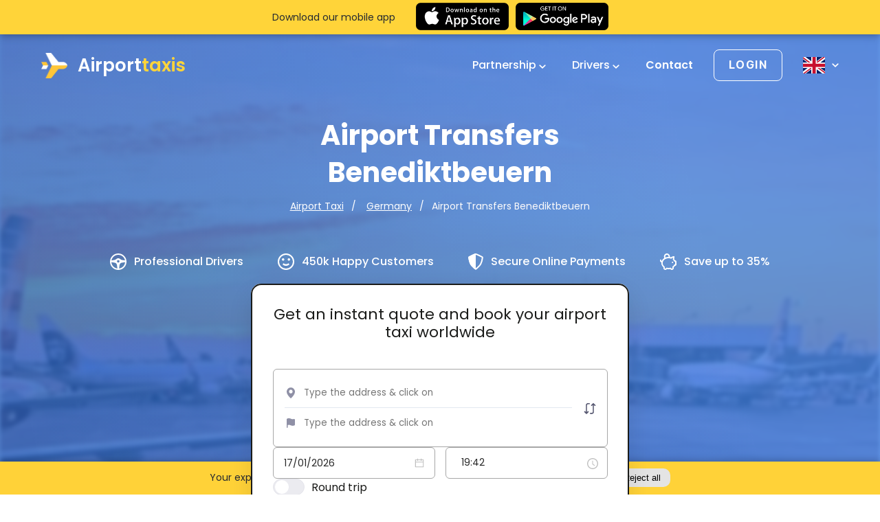

--- FILE ---
content_type: text/html; charset=UTF-8
request_url: https://airporttaxis.com/airport-transfer/benediktbeuern/
body_size: 31299
content:
<!DOCTYPE html>
<html lang="en">
	<head>
					<!-- Google Tag Manager -->
<script>(function(w,d,s,l,i){w[l]=w[l]||[];w[l].push({'gtm.start':
new Date().getTime(),event:'gtm.js'});var f=d.getElementsByTagName(s)[0],
j=d.createElement(s),dl=l!='dataLayer'?'&l='+l:'';j.async=true;j.src=
'https://www.googletagmanager.com/gtm.js?id='+i+dl;f.parentNode.insertBefore(j,f);
})(window,document,'script','dataLayer','GTM-T3TLRQK');</script>
<!-- End Google Tag Manager -->
				<title>Book Your Airport Transfer Benediktbeuern Today | AirportTaxis</title>
<meta charset="utf-8">
	<meta name="robots" content="all">
<meta http-equiv="X-UA-Compatible" content="IE=edge">
<meta name="viewport" content="width=device-width, initial-scale=1">
<meta name="csrf-token" content="ECosGuQqrjt4WW76FctMUhpPhknvJG9X6RVgKFpo">
<meta name="auth-token" content="">
			<link as="style" rel="stylesheet" media="screen" href="/dist/css/app.css?id=66dabab5aa89a19a30ab">
		<link as="style" rel="stylesheet" media="screen" href="https://airporttaxis.com/dist/css/airport-taxis.css">

	<!-- Global site tag (gtag.js) - Google Ads: 351015675 -->
	<script async src="https://www.googletagmanager.com/gtag/js?id=AW-351015675"></script>
	<script> window.dataLayer = window.dataLayer || []; function gtag(){dataLayer.push(arguments);} gtag('js', new Date()); gtag('config', 'AW-351015675'); </script>

	<link rel="apple-touch-icon" href="https://airporttaxis.com/storage/Worldwide_Transfer_Services-1.webp">
	<link rel="icon" type="image/png" href="https://airporttaxis.com/storage/Worldwide_Transfer_Services-1.webp">
	<link rel="icon" type="image/svg+xml" href="https://airporttaxis.com/storage/Worldwide_Transfer_Services-1.webp">
	<link rel="alternate icon" href="https://airporttaxis.com/storage/Worldwide_Transfer_Services-1.webp">

<!-- HREFLANG for (de,en) -->

  			<link rel="alternate" href="https://airporttaxis.com/airport-transfer/benediktbeuern/" hreflang="x-default" />
				<link rel="alternate" href="https://airporttaxis.com/de/taxi-flughafentransfer/benediktbeuern/" hreflang="de" />
			<link rel="alternate" href="https://airporttaxis.com/airport-transfer/benediktbeuern/" hreflang="en" />
	
<!-- /HREFLANG -->

		<meta name="description" content="Trusted by 2M+ travelers — airport transfers in Benediktbeuern with fixed rates, 24/7 service, and meet &amp; greet at arrivals. Book now for stress-free travel.">
	<meta name="keywords" content="Airport Transfers Benediktbeuern">
	<meta property="og:title" content="Book Your Airport Transfer Benediktbeuern Today | AirportTaxis" />
	<meta property="og:description" content="Trusted by 2M+ travelers — airport transfers in Benediktbeuern with fixed rates, 24/7 service, and meet &amp; greet at arrivals. Book now for stress-free travel.">
	<meta property="og:url" content="https://airporttaxis.com/airport-transfer/benediktbeuern/">
	<meta property="og:site_name" content="Professional &amp; Reliable Airport Transfers">
	<meta property="og:locale" content="en_GB">
	<meta property="og:type" content="website">
	<meta name="twitter:title" content="Book Your Airport Transfer Benediktbeuern Today | AirportTaxis">
	<meta name="twitter:description" content="Trusted by 2M+ travelers — airport transfers in Benediktbeuern with fixed rates, 24/7 service, and meet &amp; greet at arrivals. Book now for stress-free travel.">
		<meta property="og:image" content="https://airporttaxis.com/thumbnails/get.php?src=%2FTaxi_Transfers_Worldwide-3.webp&amp;w=600&amp;h=0&amp;zc=">
	<meta name="twitter:image" content="https://airporttaxis.com/thumbnails/get.php?src=%2FTaxi_Transfers_Worldwide-3.webp&amp;w=600&amp;h=0&amp;zc=">
			<meta name="twitter:card" content="summary_large_image">
		<link rel="canonical" href="https://airporttaxis.com/airport-transfer/benediktbeuern/">
	<script src="/dist/js/location-dest-widget.js"></script>
			<script type="application/ld+json">{"@context":"https://schema.org","@graph":[{"@type":"ImageObject","inLanguage":"en","@id":"https://airporttaxis.com/airport-transfer/benediktbeuern/#primaryimage","url":"https://airporttaxis.com/storage/Taxi_Transfers_Worldwide-3.webp","contentUrl":"https://airporttaxis.com/storage/Taxi_Transfers_Worldwide-3.webp","width":1920,"height":640},{"@type":"WebPage","@id":"https://airporttaxis.com/airport-transfer/benediktbeuern/","url":"https://airporttaxis.com/airport-transfer/benediktbeuern/","name":"Book Your Airport Transfer Benediktbeuern Today | AirportTaxis","isPartOf":{"@id":"https://airporttaxis.com/airport-transfer/benediktbeuern/#website"},"datePublished":"2022-07-14T18:20:16+00:00","dateModified":"2026-01-16T19:42:50+00:00","breadcrumb":{"@id":"https://airporttaxis.com/airport-transfer/benediktbeuern/#breadcrumb"},"inLanguage":"en","potentialAction":[{"@type":"ReadAction","target":["https://airporttaxis.com/airport-transfer/benediktbeuern/"]}],"primaryImageOfPage":{"@id":"https://airporttaxis.com/airport-transfer/benediktbeuern/#primaryimage"},"image":{"@id":"https://airporttaxis.com/airport-transfer/benediktbeuern/#primaryimage"},"thumbnailUrl":"https://airporttaxis.com/storage/Taxi_Transfers_Worldwide-3.webp"},{"@type":"BreadcrumbList","@id":"https://airporttaxis.com/airport-transfer/benediktbeuern/#breadcrumb","itemListElement":[{"@type":"ListItem","position":1,"name":"Airport Taxi","item":"https://airporttaxis.com/"},{"@type":"ListItem","position":2,"name":"Germany","item":"https://airporttaxis.com/airport-transfer/germany/"},{"@type":"ListItem","position":3,"name":"Book Your Airport Transfer Benediktbeuern Today | AirportTaxis"}]},{"@type":"WebSite","@id":"https://airporttaxis.com/airport-transfer/benediktbeuern/#website","url":"https://airporttaxis.com/airport-transfer/benediktbeuern/","name":"AirportTaxis","description":"Trusted by 2M+ travelers \u2014 airport transfers in Benediktbeuern with fixed rates, 24/7 service, and meet & greet at arrivals. Book now for stress-free travel.","potentialAction":[{"@type":"SearchAction","target":{"@type":"EntryPoint","urlTemplate":"https://airporttaxis.com/search/?s={search_term_string}"},"query-input":"required name=search_term_string"}],"inLanguage":"en"},{"@type":"Person","@id":"https://airporttaxis.com/airport-transfer/benediktbeuern/#/schema/person/8d0ff9237012f0df217a89820043ce3f","name":"AirportTaxis","url":"https://airporttaxis.com/airport-transfer/benediktbeuern/"},{"@type":"Organization","name":"Welcome","url":"https://airporttaxis.com/airport-transfer/benediktbeuern/","sameAs":["https://www.facebook.com/book.your.airport.taxi","https://www.linkedin.com/company/airport-transfers-and-taxi/","https://www.youtube.com/@airporttaxis9406","https://www.instagram.com/airporttaxis_com/"],"logo":"https://airporttaxis.com/storage/Worldwide_Transfer_Services-1.webp","contactPoint":[]},{"@context":"https://schema.org/","@type":"TaxiService","provider":{"@type":"LocalBusiness","name":"Airport Taxis","address":{"@type":"PostalAddress","streetAddress":"Brussels","addressLocality":"Brussels","postalCode":"1050","addressCountry":"BE"},"priceRange":"EUR","location":{"@type":"Place","geo":{"@type":"GeoCircle","geoMidpoint":{"@type":"GeoCoordinates","latitude":"50.8476424","longitude":"4.3571696"},"geoRadius":"10000"}},"image":["https://airporttaxis.com/storage/Taxi_Transfers_Worldwide-3.webp"]},"providerMobility":"dynamic"},{"@context":"https://schema.org/","@type":"Product","name":"AirportTaxis","review":{"@type":"Review","reviewRating":{"@type":"Rating","ratingValue":"4","bestRating":"5"},"author":{"@type":"Person","name":"AirportTaxis"}},"aggregateRating":{"@type":"AggregateRating","ratingValue":"4.8","reviewCount":"1939"},"offers":{"@type":"AggregateOffer","offerCount":"1485","lowPrice":"60","highPrice":"750","priceCurrency":"EUR"}},{"@type":"TouristTrip","@context":"https://schema.org","name":"Book Your Airport Transfer Benediktbeuern Today | AirportTaxis","description":"Trusted by 2M+ travelers \u2014 airport transfers in Benediktbeuern with fixed rates, 24/7 service, and meet & greet at arrivals. Book now for stress-free travel."}]}</script>
	
							<style>
					.header.header_airport:after{
						
						background-image: url("https://airporttaxis.com/storage/Luchthavenvervoer.webp");
					}
				</style>
					
	<style>
        .header_offer_form {
  width: max-content;
}
h1, h2, h3, h4, h5, h6{
  color: #000;
}
.mobile-app-dump {
  z-index: 101 !important;
}

#stm-booking-widget {
  border-radius: 15px;
  min-height: unset;
}
.ul-list-style {
  margin-left: 20px !important;
}
.ul-list-style li {
  display: list-item !important;
}
.contact-txt {
  font-weight: 700;
}
.contact-txt a {
  color: red;
}

.airport-table-container{
    text-align: center;
    margin: 25px 0; 
    color: #566370;
}
.airport-table{
    margin: 0 auto;
    display: table;
    letter-spacing: normal;
    border-radius: 10px;
    border: 2px solid #dadada;
    border-collapse: separate;
    border-spacing: 0;
    font-size: 15px;
    color: #566370;
}
.airport-table tbody{
  display: table-row-group;
}
.airport-table tr:first-child{
    background-color: #dfe3e7;
}
.airport-table tr th{
    padding: 15px;
    display: table-cell;
}
.airport-table tr td{
    padding: 15px;
    line-height: 1.25rem;
    display: table-cell;
}
@media (max-width: 767px) {
.popular_locations_top:before {
    background: none !important;
}
.airport-table-container{
    overflow-x: auto;
}
.airport-table{
  font-size: 13px;
}
.airport-table tr td{
    padding: 10px;
}
.airport-table tr th{
    padding: 10px;
}
.popular_locations_top img{
  margin-bottom: 0 !important;
}
}
.custom-h {
  text-align: left !important;
}
.about_single_wr{
  display: block !important;
}
.achievements__total-rating {
  color: black;
  font-size: 20px;
  float: left;
  padding-right: 10px;
}
.achievements__total-rating-f {
    color: #989898;
    font-size: 15px;
    float: left;
    padding-right: 10px;
}
.achievements__list-item-f .google-review img {
  width: 120px;
}
.achievements__list-item-f .trustpilot-review img {
  width: 140px;
}
.achievements__list-item-f .reviews_carousel_stars i {
  font-size: 15px;
}
.achievements__list-item-f .reviews_carousel_stars {
  margin-bottom: 20px;
}
.g-t-reviews {
  margin-bottom: 80px;
}



.achievements__list-item {
  display: flex;
  align-items: center;
  max-width: 550px;
  margin: 0 auto;
}
.achievements__list-item > div {
    flex: 0 0 55%;
    position: relative;
}
.achievements__list-item .achievements__rating {
  display:inline-block;
}
.achievements__list-item .trustpilot-review {
  padding-left: 80px;
}

.achievements__list-item .trustpilot-review:before {
    content: "";
    display: block;
    width: 2px;
    background-color: #ffc738;
    height: 70%;
    z-index: 10;
    position: absolute;
    margin-left: -80px;
    top: 0;
}

@media(max-width:767px) {
  .achievements__list-item .trustpilot-review:before {
      content:none;
  }
  .achievements__list-item {
    display:block;
    text-align: center;
  }
  .achievements__list-item .trustpilot-review {
    padding-left: 0;
  }
  .header_offer_adcantages {
    margin-top: 100px;
  }

}
.home-page .lets_talk h2 {
  margin-bottom: 40px;
}
.popular_locations_right p {
 color: #566370 !important; 
}
.home-countries {
  margin-bottom: 60px;
}
.book-car__item-passengers, .book-car__item-suitcases, .book-car__item-bags {
  font-size: 12px !important;
}
.reviews{
  margin-top: 50px !important;
}
.home-list-countries {
  float: left; 
  padding-right: 10px; 
  margin-bottom: 15px; 
  width: 25%;
  height: 60px;
}
@media(max-width:767px) {
  .home-list-countries {
    width: 100% !important;
  }
}
@media only screen and (min-device-width: 768px) and (max-device-width: 1023px) {
  .home-list-countries {
    width: 50% !important;
  }
}
#cars_home .owl-carousel .owl-item img {
  height: revert-layer !important;
}
.ant-picker-header-super-next-btn, .ant-picker-header-super-prev-btn {
  display: none!important;
}
    </style>
		<style>
.youtube {
	position: relative;
	width: 100%;
	border-radius: 20px;
	overflow: hidden;
	border: 1px solid #bcbfc5;
	height: 435px;
}
.youtube img {
	width: 100%;
	height: 100%;
	object-fit: cover !important;
	display: block;
}
.youtube .play-button {
	width: 70px;
	height: 70px;
	position: absolute;
	justify-content: center;
	align-items: center;
	display: flex;
	top: 50%;
	border-radius: 50%;
	background: #fff;
	left: 50%;
	margin-top: -24px;
	margin-left: -34px;
	opacity: 1;
	z-index: 1;
	animation: pulse 2s infinite;
	border: 1px solid #bcbfc5;
}
.youtube .play-button {
	cursor: pointer;
}
@-webkit-keyframes pulse {
	0% {
		box-shadow: 0 0 0 0 rgba(0, 0, 0, 0.2);
	}
	100% {
		box-shadow: 0 0 0 30px rgba(0, 0, 0, 0);
	}
}
@keyframes  pulse {
	0% {
		box-shadow: 0 0 0 0 rgba(0, 0, 0, 0.2);
	}
	100% {
		box-shadow: 0 0 0 30px rgba(0, 0, 0, 0);
	}
}
</style>
<script defer async src="https://www.youtube.com/iframe_api"></script>
<script>
	var youtube = document.querySelectorAll(".youtube");
	for (var i = 0; i < youtube.length; i++) {
		var source = "/storage/video_def.jpg";
		var image = new Image();
		image.src = source;
		image.addEventListener( "load", (function () {
			youtube[i].appendChild(image);
		})(i));
		youtube[i].id = youtube[i].dataset.embed;
		youtube[i].addEventListener("click", function () {
			var player;
			player = new YT.Player(`${this.id}`, {
				// height: '450px',
				// width: '100%',
				videoId: this.dataset.embed,
				events: {
					'onReady': onPlayerReady,
				}
			});
			function onPlayerReady(event) {
				event.target.playVideo();
				let height = event.target?.playerInfo?.size?.height;
				if(height){
					event.target.i.style.height = height + 'px';
				}
			}
		});
	}
</script>
					<script>
	  if(document.getElementById("hide-app-dump")){
		  document.getElementById("hide-app-dump").onclick = function() {
			  document.getElementsByClassName('mobile-app-dump')[0].style.display = 'none';
			  document.getElementsByClassName('header')[0].style['margin-top'] = 'auto';

			  var date = new Date();
			  date.setTime(date.getTime() + (7*24*60*60*1000));
			  expires = "; expires=" + date.toUTCString();
			  document.cookie = "show-app-dump=1"  + expires + "; path=/";
		  };
	  }
</script>
<style>
	.mobile-app-dump{
		position: fixed;
		width: 100%;
		background-color: #ffd439;
		height: 50px;
		line-height: 50px;
		left: 0;
		top: 0;
		box-shadow: 0 0 12px rgba(0,0,0,0.4);
		z-index: 100;
	}
	.mobile-app-dump p{
		margin-right: 30px;
		line-height: 13px;
		color: #242931;
	}
	.mobile-app-dump div{

	}
	body.nav-menu-opened .mobile-app-dump{
		display: none;
	}
	.mx-row{
		display: flex;
		flex-direction: row;
		align-items: center;
		align-self: center;
		justify-content: center;
	}

	.mobile-app-dump div img{
		height: 40px;
		width: auto !important;
	}
	.mobile-app-dump div a{
		display: inline-block;
		vertical-align: middle;
		height: 50px;
		padding: 4px 0;
	}
	.mobile-app-dump .btn-wrap{
		display: flex;
	}
	.header {
		margin-top: 50px;
	}
	.mobile-app-dump .close{
		position: absolute;
		top: 7px;
		right: 15px;
		border: none;
		background-color: transparent;
		padding: 5px;
		color: #fff;
		cursor: pointer;
	}
	@media(max-width: 767px) {
		.mobile-app-dump{
			display: block;
			width: 100%;
		}
		.mobile-app-dump p{
			font-size: 12px;
			min-width: 110px;
			margin-right: 10px;
		}
		.mobile-app-dump div a{
			padding: 5px 0;
		}
		.mobile-app-dump div img{
			height: 30px;
		}
		.mobile-app-dump .close{
			right: 5px;
		}
	}
	@media(max-width: 500px) {
	  .mobile-app-dump .mx-col-md-4 {
		display: none;
	  }
	}
</style>
			</head>
	<body class="location-single-73549">
		<!-- Google Tag Manager (noscript) --> <noscript><iframe src="https://www.googletagmanager.com/ns.html?id=GTM-T3TLRQK" height="0" width="0" style="display:none;visibility:hidden"></iframe></noscript> <!-- End Google Tag Manager (noscript) -->
			<header class="header header_airport home-header location-73549" id="header">
                <div class="header_inner">
            <div class="header_mbmenu">
                <div class="hamburger hamburger--elastic">
                    <div class="hamburger-box">
                        <div class="hamburger-inner"></div>
                    </div>
                </div>
                <nav class="header_top_nav">
	<ul>
					<li class="menu-item has-submenu">
				<a class="nav-link" href="https://airporttaxis.com/partners/">
					Partnership
											<span class="arrow-down"></span>
									</a>
				<ul class="submenu">
                    <li>
                <a href="https://airporttaxis.com/corporate-solutions/">Corporate Solutions</a>
            </li>
                    <li>
                <a href="https://airporttaxis.com/travel-agency-partnerships/">Travel Agency</a>
            </li>
                    <li>
                <a href="https://airporttaxis.com/partnership-program-for-webmasters/">Web Affiliates</a>
            </li>
                    <li>
                <a href="https://airporttaxis.com/become-provider/">Taxi companies</a>
            </li>
            </ul>
			</li>
					<li class="menu-item has-submenu">
				<a class="nav-link" href="https://airporttaxis.com/become-provider/">
					Drivers
											<span class="arrow-down"></span>
									</a>
				<ul class="submenu">
                    <li>
                <a href="https://app.airporttaxis.com/console/#/">Login</a>
            </li>
                    <li>
                <a href="https://app.airporttaxis.com/console/#/company-application">Sign up</a>
            </li>
            </ul>
			</li>
			</ul>
</nav>
<a href="/contact/" class="header_top_help">
	Contact
</a>
                                <div class="header_top_lang">
		<p class="header_top_lang_switcher">
			Language
		</p>
		<div class="header_top_lang_drop">
							<a href="https://airporttaxis.com/de/taxi-flughafentransfer/benediktbeuern/" class="">
					Deutsche <span class="flag-icon flag-icon-de"></span>
				</a>
					</div>
	</div>
            </div>
            <div class="container">
                <div class="header_top">
                    <div class="hamburger hamburger--elastic">
                        <div class="hamburger-box">
                            <div class="hamburger-inner"></div>
                        </div>
                    </div>

                    <a href="https://airporttaxis.com/" class="header_top_logo">
                        <div class="header_logo_icon"></div>
                        Airport<span class="yellow">taxis</span>
                    </a>
                    <nav class="header_top_nav">
	<ul>
					<li class="menu-item has-submenu">
				<a class="nav-link" href="https://airporttaxis.com/partners/">
					Partnership
											<span class="arrow-down"></span>
									</a>
				<ul class="submenu">
                    <li>
                <a href="https://airporttaxis.com/corporate-solutions/">Corporate Solutions</a>
            </li>
                    <li>
                <a href="https://airporttaxis.com/travel-agency-partnerships/">Travel Agency</a>
            </li>
                    <li>
                <a href="https://airporttaxis.com/partnership-program-for-webmasters/">Web Affiliates</a>
            </li>
                    <li>
                <a href="https://airporttaxis.com/become-provider/">Taxi companies</a>
            </li>
            </ul>
			</li>
					<li class="menu-item has-submenu">
				<a class="nav-link" href="https://airporttaxis.com/become-provider/">
					Drivers
											<span class="arrow-down"></span>
									</a>
				<ul class="submenu">
                    <li>
                <a href="https://app.airporttaxis.com/console/#/">Login</a>
            </li>
                    <li>
                <a href="https://app.airporttaxis.com/console/#/company-application">Sign up</a>
            </li>
            </ul>
			</li>
			</ul>
</nav>
<a href="/contact/" class="header_top_help">
	Contact
</a>

                    <div class="header_top_login menu-item has-submenu">
                        <a href="https://app.airporttaxis.com/my/#/login" target="_blank" rel="nofollow noindex external noopener noreferrer">
                            <span>Login</span>
                        </a>
                        <ul class="submenu">
                    <li>
                <a href="https://app.airporttaxis.com/my/#/login">Client</a>
            </li>
                    <li>
                <a href="https://app.airporttaxis.com/console/#/">Company</a>
            </li>
            </ul>
                    </div>
                    <div class="header_top_lang">
		<a href="#" class="header_top_lang_switcher">
			<span class="flag-icon flag-icon-en"></span>
			<span class="lang_switcher_arrow_down"></span>
		</a>
		<div class="header_top_lang_drop">
							<a href="https://airporttaxis.com/de/taxi-flughafentransfer/benediktbeuern/">
					<span class="flag-icon flag-icon-de"></span>
					<span class="name">Deutsche</span>
				</a>
					</div>
	</div>
                </div>

                <div class="header_offer">
                    <h1 class="header_offer_title">Airport Transfers Benediktbeuern</h1>

                    <ol class="breadcrumb">
                                    <li class="breadcrumb-item">
                    <a href="https://airporttaxis.com/">
                        Airport Taxi
                    </a>
                </li>
                                                <li class="breadcrumb-item">
                    <a href="https://airporttaxis.com/airport-transfer/germany/">
                        Germany
                    </a>
                </li>
                            <li class="breadcrumb-item active">Airport Transfers Benediktbeuern</li>
    </ol>
                    <ul class="header_offer_adcantages">
		<li>
			<svg class="drive_svg" width="24" height="24" viewBox="0 0 24 24" fill="none" xmlns="http://www.w3.org/2000/svg">
				<path fill-rule="evenodd" clip-rule="evenodd" d="M12 24C18.6274 24 24 18.6274 24 12C24 5.37258 18.6274 0 12 0C5.37258 0 0 5.37258 0 12C0 18.6274 5.37258 24 12 24ZM12 22C17.5228 22 22 17.5228 22 12C22 6.47715 17.5228 2 12 2C6.47715 2 2 6.47715 2 12C2 17.5228 6.47715 22 12 22Z" fill="white"/>
				<path fill-rule="evenodd" clip-rule="evenodd" d="M16.8766 13.4987C16.1362 13.6096 15.516 14.0977 14.9968 14.6371C14.4937 15.1599 14.0502 15.7645 13.9523 16.4835L13.0645 23H10.9355L10.0477 16.4835C9.94978 15.7645 9.50634 15.1599 9.00317 14.6371C8.48397 14.0977 7.86385 13.6096 7.1234 13.4987L1 12.5814V10.3488L6.82217 9.47665C7.75233 9.33731 8.51978 8.71764 9.2166 8.08594C9.963 7.40929 10.9359 7 12 7C13.0641 7 14.037 7.40929 14.7834 8.08594C15.4802 8.71764 16.2477 9.33731 17.1778 9.47665L23 10.3488V12.5814L16.8766 13.4987ZM13.7742 11.4651C13.7742 12.4926 12.9799 13.3256 12 13.3256C11.0201 13.3256 10.2258 12.4926 10.2258 11.4651C10.2258 10.4376 11.0201 9.60465 12 9.60465C12.9799 9.60465 13.7742 10.4376 13.7742 11.4651Z" />
			</svg>
			Professional Drivers
		</li>
		<li>
			<svg class="smile_svg" width="24" height="24" viewBox="0 0 24 24" fill="none" xmlns="http://www.w3.org/2000/svg">
				<circle cx="12" cy="12" r="11" stroke="white" stroke-width="2" fill="transparent"/>
				<path d="M6 8.78765C6 7.83424 6.84 7 7.8 7C8.76 7 9.6 7.83424 9.6 8.78765C9.6 9.74106 8.76 10.5753 7.8 10.5753C6.84 10.5753 6 9.74106 6 8.78765ZM12 18C9.9 18 8.052 17.13 6.972 15.8429L8.676 14.1506C9.216 15.0087 10.5 15.6165 12 15.6165C13.5 15.6165 14.784 15.0087 15.324 14.1506L17.028 15.8429C15.948 17.13 14.1 18 12 18ZM16.2 10.5753C15.24 10.5753 14.4 9.74106 14.4 8.78765C14.4 7.83424 15.24 7 16.2 7C17.16 7 18 7.83424 18 8.78765C18 9.74106 17.16 10.5753 16.2 10.5753Z" />
			</svg>
			450k Happy Customers
		</li>
		<li>
			<svg width="22" height="24" viewBox="0 0 22 24" fill="none" xmlns="http://www.w3.org/2000/svg">
				<path d="M11 1C11.0597 1 11.2179 1.01914 11.5033 1.09715C11.7733 1.17097 12.1041 1.28244 12.4871 1.42814C13.2525 1.7193 14.1733 2.12686 15.1398 2.58398C17.0701 3.49692 19.1238 4.57943 20.3671 5.24889C20.7143 5.43587 20.8926 5.79816 20.839 6.16051C20.5094 8.38595 19.6901 12.7576 18.1302 15.5065C17.2946 16.9791 15.8984 18.5126 14.4798 19.8447C13.0946 21.1453 11.7429 22.2032 11 22.7606C10.2571 22.2032 8.90539 21.1453 7.52018 19.8447C6.10152 18.5126 4.70537 16.9791 3.86973 15.5065C2.30985 12.7576 1.49057 8.38594 1.161 6.16051C1.10734 5.79816 1.28567 5.43587 1.63291 5.2489C2.87622 4.57944 4.92985 3.49693 6.86014 2.58398C7.82665 2.12687 8.74749 1.7193 9.51288 1.42814C9.89587 1.28244 10.2267 1.17097 10.4967 1.09715C10.7821 1.01914 10.9403 1 11 1Z" stroke="white" stroke-width="2" fill="transparent" />
				<path d="M11 0C11 5.57229 11 13.7321 11 22.0764C11 22.886 10.1026 23.3445 9.46869 22.841C7.6024 21.3586 4.51133 18.6633 3 16C1.33734 13.07 0.500253 8.525 0.171792 6.307C0.0543876 5.5142 0.453169 4.74838 1.15882 4.36842C3.65598 3.02383 9.44467 0 11 0Z" />
			</svg>
			Secure Online Payments
		</li>
		<li>
			<svg class="pig_svg" width="24" height="24" viewBox="0 0 24 24" fill="none" xmlns="http://www.w3.org/2000/svg">
				<path d="M10.08 0C8.93551 0.0042196 7.83905 0.48004 7.02977 1.32368C6.22049 2.16732 5.76405 3.31033 5.76 4.50341C5.76 5.30402 5.97792 6.04759 6.33024 6.69307C4.60128 7.74787 3.24768 9.24501 2.52 11.0083H2.4C2.33657 11.0099 2.27351 10.9979 2.21462 10.9733C2.15573 10.9487 2.10224 10.9119 2.05737 10.8651C2.01251 10.8184 1.97721 10.7626 1.9536 10.7012C1.92999 10.6398 1.91856 10.5741 1.92 10.508C1.92 10.3318 2.0064 10.1917 2.13024 10.1017L1.01952 8.47543C0.704981 8.70343 0.447996 9.00735 0.270473 9.36126C0.0929509 9.71518 0.000156033 10.1086 0 10.508C0 11.7389 0.88128 12.7477 2.01024 12.9478C1.96128 13.2981 1.92 13.6473 1.92 14.0106C1.92 16.5045 3.19104 18.6662 5.04 20.2654C4.80768 21.2661 4.92384 22.3329 5.66976 23.1115C6.22046 23.6807 6.96453 24 7.74 24C8.51547 24 9.25954 23.6807 9.81024 23.1115L10.1702 22.7362C10.92 22.8803 11.6736 23.0175 12.48 23.0175C13.2864 23.0175 14.04 22.8803 14.7898 22.7362L15.1498 23.1115C15.7005 23.6807 16.4445 24 17.22 24C17.9955 24 18.7395 23.6807 19.2902 23.1115C20.0208 22.3489 20.1302 21.3132 19.92 20.3274C20.6898 19.6756 21.3489 18.8935 21.8698 18.0137H22C23.1046 18.0137 24 17.1182 24 16.0137V12.0076C24 10.903 23.1046 10.0076 22 10.0076H21.8102C21.4617 9.41775 21.0487 8.87203 20.5795 8.38135L21.12 5.28501V4.00304H20.16C20.16 4.00304 17.8541 4.04307 15.8995 5.56722C15.3863 5.4129 14.8656 5.28729 14.3395 5.19094C14.3779 4.96877 14.4 4.73759 14.4 4.50341C14.4 2.02854 12.4541 0 10.08 0ZM10.08 2.00152C11.4144 2.00152 12.48 3.11236 12.48 4.50341C12.48 4.67555 12.4502 4.83967 12.4195 5.00379C10.871 5.0118 9.40896 5.32404 8.07072 5.84843C7.81582 5.45021 7.67985 4.98216 7.68 4.50341C7.68 3.11236 8.7456 2.00152 10.08 2.00152ZM18.96 6.1927C18.9754 6.18869 18.9754 6.1957 18.9898 6.1927L18.6298 8.47443L18.5405 9.00683L18.96 9.38211C19.601 9.96082 20.1304 10.6615 20.52 11.4467L20.7898 12.0091H22.08V16.0121H20.7898L20.52 16.5756C20.0515 17.5403 19.3123 18.3889 18.36 19.1075L17.6698 19.6399L18.0902 20.4535C18.3187 20.8558 18.2774 21.3522 17.9395 21.7045C17.8484 21.8035 17.739 21.8823 17.6179 21.9362C17.4968 21.99 17.3665 22.0178 17.2349 22.0178C17.1032 22.0178 16.9729 21.99 16.8519 21.9362C16.7308 21.8823 16.6214 21.8035 16.5302 21.7045L15.84 20.9839L15.4502 20.6096L14.9395 20.7347C14.16 20.9219 13.3315 21.0159 12.48 21.0159C11.6523 21.0191 10.8269 20.9247 10.0195 20.7347L9.51072 20.6096L9.12 20.9849L8.42976 21.7035C8.33862 21.8027 8.22917 21.8816 8.10799 21.9355C7.9868 21.9895 7.8564 22.0173 7.72464 22.0173C7.59288 22.0173 7.46248 21.9895 7.34129 21.9355C7.22011 21.8816 7.11066 21.8027 7.01952 21.7035C6.86152 21.544 6.76054 21.333 6.7333 21.1055C6.70606 20.878 6.75421 20.6476 6.86976 20.4525L7.29024 19.6399L6.6 19.1085C4.86336 17.7935 3.84 16.0001 3.84 14.0106C3.84 10.2658 7.5936 7.00531 12.48 7.00531C13.6608 7.00531 14.7859 7.18945 15.8102 7.53671L16.32 7.72486L16.7405 7.34957C17.4259 6.71209 18.2736 6.36883 18.96 6.1927ZM18.24 12.0091C17.712 12.0091 17.28 12.4594 17.28 13.0099C17.28 13.5603 17.712 14.0106 18.24 14.0106C18.768 14.0106 19.2 13.5603 19.2 13.0099C19.2 12.4594 18.768 12.0091 18.24 12.0091Z" fill="white"/>
			</svg>
			Save up to 35%
		</li>
	</ul>
	<div class="header_offer_form">
	<div id="stm-booking-widget"><at-widget-booking locale="en" blank="false" hide-ride-types="transfer, delivery" show-arrival-booking="true" redirect="/book/"></at-widget-booking></div>
</div>
                </div>
            </div>
        </div>
        <svg class="header_svg" xmlns="http://www.w3.org/2000/svg" viewBox="0 0 1440 320">
            <path fill="#ffffff" fill-opacity="1" d="M0,128L80,144C160,160,320,192,480,170.7C640,149,800,75,960,64C1120,53,1280,107,1360,133.3L1440,160L1440,320L1360,320C1280,320,1120,320,960,320C800,320,640,320,480,320C320,320,160,320,80,320L0,320Z"></path>
        </svg>
    </header>

					<div class="mobile-app-dump">
		<div class="container">
			<div class="mx-row">
				<div class="mx-col-md-4">
					<p>Download our mobile app</p>
				</div>
				<div class="mx-com-md-8">
					<div class="btn-wrap">
						<a href="https://apps.apple.com/us/app/airporttaxis/id1641651981"
						   title="Download from App Store"
						   target="_blank"
						   rel="nofollow external noopener noreferrer"
						   style="margin-right: 10px;">
							<div class="download_app_store"></div>
						</a>
						<a href="https://play.google.com/store/apps/details?id=airporttaxis.app"
						   title="Download from Google Play"
						   rel="nofollow external noopener noreferrer"
						   target="_blank">
							<div class="download_google_play"></div>
						</a>
					</div>
				</div>
			</div>
		</div>

	</div>
		
			<section class="about about_airport_page" id="about_airport_page">
    <div class="container">
        <div class="about_hero">
            <div class="about_left">
                                    <img loading="lazy" data-src="/images/abour_img_noicon.webp" class="lazyload" alt="Airport" width="390" height="281">
                    <a href="#" class="about_left_btn">
                        Book a taxi
                    </a>
                            </div>
            <div class="about_right">
                                    <h2>Start Your Journey with a Trusted Airport Transfer in Benediktbeuern</h2>
                                <p><p>
  Visiting Benediktbeuern soon? Skip the hassle of crowded public transport or taxi lines by booking your <strong>airport transfer Benediktbeuern</strong> ahead of time. With a pre-arranged ride, you can travel directly from one of Germany’s major airports — Düsseldorf (DUS), Hamburg (HAM), Cologne Bonn (CGN), or Leipzig/Halle (LEJ) — straight to your destination in comfort and ease.
</p>

<p>
  We provide a trusted <strong>airport taxi Benediktbeuern</strong> service that puts your comfort and schedule first. Whether you're on a business trip, visiting for an event, or simply going to your hotel, our professional drivers will greet you with punctuality and a friendly attitude.
</p>

<p>
  From the moment you land, we've got everything covered. Our local drivers track your flight in real time and meet you in the arrivals hall, ready to help with your bags and escort you to a clean, climate-controlled vehicle prepared just for you.
</p>

<p>
  With transparent pricing, door-to-door service, and multilingual support, we make travel easy for solo travellers, families, and business guests alike. No surprises, no extra charges — just a safe, reliable transfer you can count on.
</p>

<p>
  <strong>Welcome to Benediktbeuern — we’ll handle the journey, so you can enjoy the destination.</strong>
</p></p>
            </div>
        </div>

                    <div class="airport_page_advantages">
                                                            <div class="airport_page_advantages_item">
                                                            <img loading="lazy" data-src="https://airporttaxis.com/storage/Comfortable_Transfers-42.webp" class="lazyload" width="90" height="72" alt="Private Door-To-Door Taxi Service">
                                                        <span>Private Door-To-Door Taxi Service</span>
                        </div>
                                                                                <div class="airport_page_advantages_item">
                                                            <img loading="lazy" data-src="https://airporttaxis.com/storage/Punctual_Drivers-39.webp" class="lazyload" width="90" height="72" alt="Easy &amp; Flexible Booking">
                                                        <span>Easy &amp; Flexible Booking</span>
                        </div>
                                                                                <div class="airport_page_advantages_item">
                                                            <img loading="lazy" data-src="https://airporttaxis.com/storage/Safe_transportation-12.webp" class="lazyload" width="90" height="72" alt="Comfortable Luxury Vehicles">
                                                        <span>Comfortable Luxury Vehicles</span>
                        </div>
                                                                                <div class="airport_page_advantages_item">
                                                            <img loading="lazy" data-src="https://airporttaxis.com/storage/Lowcost_transfers-9.webp" class="lazyload" width="90" height="72" alt="No Hidden Charges">
                                                        <span>No Hidden Charges</span>
                        </div>
                                                </div>
        
        
        <div class="steps_seperator airport_seperator">
            <img loading="lazy" data-src="/images/seperator_airport.webp" class="lazyload" alt="Seperator" width="1160" height="121"/>
            <img loading="lazy" data-src="/images/separator_airport_mb.webp" class="lazyload" alt="Icons" width="320" height="80"/>
        </div>
    </div>
</section>
		<section class="single_page_airports blue_bg" id="single_page_airports">
    <div class="container">
        <h3 class="section_title">Why Choose an Airport Transfer in <span style="color:#ff5722;">Benediktbeuern</span>?</h3>
        <p class="steps_text">Enjoy worry-free travel in <strong>Benediktbeuern</strong> with our dependable airport transfer service — available 24/7 with transparent pricing, professional local drivers, modern vehicles, and quick online booking. Whether you're heading to a hotel, business meeting, or the city centre, we make every journey smooth, safe, and hassle-free.</p>
        <div class="popular_slider single_airports active owl-carousel owl-theme" id="single_airports">
                                                </div>
    </div>
</section>
	<section class="single_services" id="single_services">
	<div class="container">
		<h3 class="section_title">Need an airport taxi in <span class="highlight">Benediktbeuern</span>? We've got you covered</h3>
		<p class="steps_text">Forget about overpriced taxis or last-minute stress. Whether you're arriving in Benediktbeuern or heading to the airport, our trusted airport transfers make your journey smooth and simple. No hidden fees, no delays — just friendly drivers, clean vehicles, and easy online booking.</p>
		<div class="single_services_ul">
								</div>
	</div>
</section>
	<section class="single_transfer" id="single_transfer">
        <div class="container">
            <div class="single_transfer_wr">
                <div class="single_transfer_left">
                                            <img loading="lazy" data-src="https://airporttaxis.com/storage/transfer_img-13-2-3-11-1-1.jpg" class="lazyload" width="942" height="360" alt="&lt;span class=&quot;green&quot;&gt;Affordable airport transfer&lt;/span&gt;&lt;br&gt; in Benediktbeuern">
                                    </div>
                <div class="single_transfer_right">
                    <h3 class="section_title"><span class="green">Affordable airport transfer</span><br> in Benediktbeuern</h3>
                    <p>Need an <span class="black">affordable private taxi in Benediktbeuern</span>? With Airporttaxis.com, you can save up to 40% compared to traditional metered fares. Whether you're landing or taking off, we make every <strong>airport transfer in Benediktbeuern</strong> simple, stress-free, and cost-effective.</p>

<p>Booking is easy and flexible — you can schedule your ride up to 3 months ahead or request it instantly when needed.</p>

<p>At Airporttaxis.com, we provide <span class="black">safe and professional taxi transfers in Benediktbeuern</span>. From airports to hotels, train stations, and business hubs — we connect every corner of the city. Our fleet is modern and air-conditioned, and every trip is handled by experienced local drivers who truly know Benediktbeuern.</p>

<p>Whether you're travelling solo or with a group, we guarantee peace of mind and dependable service on every journey. Your <strong>airport transfer in Benediktbeuern</strong> is only a few clicks away.</p>
                </div>
            </div>
            <div class="lets_talk">
                <h2>Reliable Airport Transfers in <span class="black">Benediktbeuern</span></h2>
                <a href="#">BOOK NOW</a>
            </div>
        </div>
    </section>
	<section class="about_single blue_bg" id="about_single">
	<div class="container">
		<div class="about_single_wr">
			<div class="popular_locations_right">
	<h3 class="section_title">Why Choose a Private Airport Transfer in Benediktbeuern</h3>
	<p>Opting for a private airport transfer in Benediktbeuern is the best way to start your journey with ease, reliability, and complete flexibility. Unlike public transport or street taxis, our service delivers direct, door-to-door travel — perfect for late-night arrivals, heavy luggage, or heading straight to your hotel, meeting, or vacation rental. Thanks to <strong>Airporttaxis</strong>, you can book in advance and skip the uncertainty of queues or peak-time unavailability.</p>
	
	<p>Our trained drivers know Benediktbeuern and its surroundings inside out. They track your flight in real-time and arrive punctually, even if your plane is running late. Upon arrival, you’ll be greeted warmly and helped with your bags, then escorted to a modern, clean vehicle designed for comfort and safety — ideal after a long flight, or when traveling with kids, elderly guests, or valuable items.</p>

	<p>Every trip is charged at a fixed rate, so you always know what you’re paying. No hidden costs, no surge pricing due to traffic or delays — just simple, upfront pricing. This makes planning easier for families, business travellers, and anyone who prefers clarity over surprises. Say goodbye to currency issues and unreliable metered taxis — with <strong>Airporttaxis</strong>, getting around Benediktbeuern is simple and smooth.</p>

	<p>You also have the freedom to choose the type of vehicle that suits you best — whether it’s a sleek sedan, a spacious minivan, or something in between. We’ve got options tailored to solo travellers, couples, families with kids, or business groups. Whatever your needs, comfort and convenience come first.</p>

	<p>From airport to city and beyond, every mile of your journey is designed to be relaxed and efficient. That’s why travellers in Benediktbeuern trust <strong>Airporttaxis</strong> when reliability, privacy, and a premium experience truly matter. If you're planning to explore more of Germany, check out the official travel portal at <a href="https://www.germany.travel/en/home.html" target="_blank" rel="nofollow noopener" style="color: #007aff;"><strong>germany.travel</strong></a> for inspiration and ideas.</p>

</div>


<div class="popular_locations_right">
	<h3 class="section_title">How to Choose the Best Airport Transfer in Benediktbeuern</h3>
	
	<p>Upon arrival in Benediktbeuern, many travelers face the question of how best to reach their hotel or final stop. From classic taxis and public transit to hotel shuttle buses and app-based ride services — each option has its benefits and drawbacks. To help you make the most convenient and hassle-free choice, we’ve outlined the most common transport methods used by visitors in Benediktbeuern.</p>

	<p><strong>Private airport transfers</strong> offer an ideal solution for those who value peace of mind, speed, and comfort. Whether your journey begins at <strong>taxi in EDMO-Flugbetrieb GmbH Special Airport Oberpfaffenhofen, Bayerischer Luftfahrtverein München e.V., Antdorf Ulm</strong> or any other nearby terminal, a driver will be waiting in the arrivals hall, ready to greet you, handle your luggage, and escort you to a spotless, modern vehicle. No lines, no guesswork — all details are pre-arranged. This is particularly helpful after a long-haul flight, during late-night arrivals, or when traveling with extra bags or young kids.</p>

	<p><strong>Planning to explore popular sites like  or Klosterladen, , ?</strong> Our private service gives you easy access to Benediktbeuern’s top landmarks without needing to decipher public transport or maps. It’s an excellent choice for tourists, families, and anyone who prefers comfort and simplicity during their visit.</p>

	<p><strong>Need a <span class="black">taxi from EDMO-Flugbetrieb GmbH Special Airport Oberpfaffenhofen to Benediktbeuern</span>?</strong> We provide efficient, door-to-door service that takes you from the airport right to your destination in Benediktbeuern. It's the most convenient option for travelers arriving at any terminal — especially when you’re dealing with jet lag or heavy luggage.</p>

	<p><strong>Public transport</strong> options like trams, trains, and buses are the most economical, but they can be far from straightforward. After a long flight, navigating ticket machines, route changes, and language barriers can add stress — particularly if you’re new to the city or carrying bulky suitcases.</p>

	<p><strong>Hotel shuttles</strong> may be suitable for those booked at major hotel chains. However, they often run on fixed timetables and may require waiting for other passengers or making multiple stops before you reach your hotel room.</p>

	<p><strong>Ride-hailing apps</strong> such as Uber or Bolt offer moderate pricing and convenience but still involve waiting times, unclear pickup zones, and potential restrictions at some terminals. Prices may also surge unexpectedly depending on demand.</p>

	<p>To sum up, if you’re looking for a smooth, comfortable, and predictable way to travel, <strong>private airport transfers in Benediktbeuern</strong> are the clear winner. They offer fixed rates, premium vehicles, and the ease of direct pickup — making them ideal for both business and leisure travelers alike.</p>
</div>


<h2 style="text-align: center;">Transport Options from Benediktbeuern Airport to Downtown</h2>
<div class="airport-table-container">
	<table class="airport-table">
		<tbody>
			<tr>
				<th>Vehicle</th>
				<th>Distance (km)</th>
				<th>Average Travel Time</th>
				<th>Convenience</th>
			</tr>
			<tr>
				<td>Metro / Light Rail</td>
				<td>10&ndash;15</td>
				<td>30&ndash;45 minutes</td>
				<td>Moderately practical – low cost, often busy at peak times</td>
			</tr>
			<tr>
				<td>Public Bus</td>
				<td>10&ndash;15</td>
				<td>45&ndash;60 minutes</td>
				<td>Reasonable option – economical, but delays possible in traffic</td>
			</tr>
			<tr>
				<td>Taxi</td>
				<td>10&ndash;15</td>
				<td>20&ndash;40 minutes (depending on traffic)</td>
				<td>High convenience – direct drop-off, traffic-sensitive</td>
			</tr>
			<tr>
				<td>Ride-sharing (Uber, Bolt, etc.)</td>
				<td>10&ndash;15</td>
				<td>25&ndash;45 minutes</td>
				<td>Good flexibility – app-based booking, may face pickup delays</td>
			</tr>
			<tr>
				<td>Hotel Shuttle</td>
				<td>Varies</td>
				<td>40&ndash;70 minutes</td>
				<td>Decent solution – fixed schedule, stops at multiple hotels</td>
			</tr>
			<tr>
				<td>Car Rental</td>
				<td>10&ndash;20 (depending on route)</td>
				<td>40&ndash;60 minutes</td>
				<td>Least convenient for visitors – requires paperwork and navigation</td>
			</tr>
		</tbody>
	</table>
	<p style="color: #566370;">
		<strong>Notes:</strong>
	</p>
	<ul style="color: #566370;">
		<li>- This comparison highlights the most common ways to get from Benediktbeuern Airport to the city center.</li>
		<li>- Actual times and convenience may be influenced by local traffic conditions and time of day.</li>
		<li>- For maximum comfort and hassle-free travel, a private airport transfer remains the top choice.</li>
	</ul>
</div>

<div class="popular_locations_right">
  <h3 class="section_title">Private Transfers to Hotels and Restaurants in Benediktbeuern</h3>
  <p>Arriving in Benediktbeuern and want to skip the stress of finding a taxi? Our <span class="black">private transfer to your hotel</span> ensures a smooth start to your stay. Whether you’ve booked a room at <strong>Alpenhof Murnau, Seehotel Restaurant Café Grauer Bär, Hotel Alpenhof Postillion</strong> or another downtown hotel, your driver will greet you at the airport and take you directly to your destination — no waiting in lines or navigating unfamiliar streets.</p>
  <p>Heading out to enjoy the food scene? We also offer <span class="black">private rides to restaurants in Benediktbeuern</span>, including popular culinary spots like <strong>Seehotel Restaurant Café Grauer Bär, Gasthof Zur Post, Hotel Friedenseiche</strong>. Whether you’re planning a laid-back lunch or a romantic evening meal, our service guarantees a relaxed and timely arrival.</p>
  <p>Every ride is customized to fit your travel plans — whether you’re flying in late, visiting for a business trip, or exploring with the whole family. Say goodbye to the hassle of public transport or app-based rides — with us, the best of Benediktbeuern is within easy reach.</p>
</div>

<div class="popular_locations_right">
  <h3 class="section_title">Transfer Tips for a Smooth Arrival in Benediktbeuern</h3>
  
  <h3>1. Book your ride ahead of time</h3>
  <p>Especially useful for late-night or weekend arrivals. A pre-booked transfer ensures your driver is ready when you land — no queues, no delays.</p>
  
  <h3>2. Allow 20–30 minutes after landing before pickup</h3>
  <p>This buffer gives you time to pass immigration, collect luggage, and head to the meeting point without stress.</p>
  
  <h3>3. Meet your driver inside the terminal</h3>
  <p>Your English-speaking driver will be waiting with a name sign and will assist you with bags. Feel free to ask for local recommendations — from hidden restaurants to must-see sights in Benediktbeuern.</p>
  
  <h3>4. Bring your address in the local language</h3>
  <p>Having a screenshot or note with your destination address in the local language helps avoid confusion and speeds up your trip.</p>
  
  <h3>5. Double-check payment preferences</h3>
  <p>Some drivers may prefer cash. It’s a good idea to carry small bills in local currency just in case card payments are not supported.</p>
  
  <h3>6. Let us know about kids or extra bags</h3>
  <p>If you're traveling with children or oversized luggage, mention it during booking. We’ll make sure your vehicle has enough space and child seats if needed.</p>
</div>

<div class="popular_locations_right">
  <h3 class="section_title">Want to See More of Germany?</h3>
  <p>If you're planning to visit charming towns near Benediktbeuern, make your journey as relaxing as your destination. With a <strong>fixed price airport taxi</strong>, you can explore villages, lakes, and forests across the region — without worrying about unpredictable fares or long waiting times.</p>
  <p><strong><a href="https://airporttaxis.com/blog/christmas-and-new-year-markets-in-germany-what-sets-them-apart/" target="_blank" rel="noopener">Discover Germany’s festive side: Christmas and New Year Markets that make the difference</a></strong></p>
</div>


<br>
	<div class="faq_block">	
	<h3 class="section_title">Frequently Asked Questions</h3>
	<h3 class="section_title">&nbsp;</h3>
	<div style="color: #333;">
		<div style="border: 1px solid #007aff; border-radius: 10px; padding: 16px; margin-bottom: 12px;">
			<h4 style="margin-top: 0;">How can I reserve an airport transfer in Benediktbeuern?</h4>
			<p>Booking your airport transfer in Benediktbeuern is quick and straightforward. Just enter your pickup point, destination, and time on our website to receive instant confirmation by email.</p>
		</div>
		<div style="border: 1px solid #007aff; border-radius: 10px; padding: 16px; margin-bottom: 12px;">
			<h4 style="margin-top: 0;">Are transfer rates charged per person or per vehicle?</h4>
			<p>Our pricing is per vehicle, meaning your group travels together without additional per-person fees.</p>
		</div>
		<div style="border: 1px solid #007aff; border-radius: 10px; padding: 16px; margin-bottom: 12px;">
			<h4 style="margin-top: 0;">Where will the driver meet me at the airport?</h4>
			<p>Your driver will greet you inside the arrivals hall at Benediktbeuern airport, holding a sign with your name for easy recognition.</p>
		</div>
		<div style="border: 1px solid #007aff; border-radius: 10px; padding: 16px; margin-bottom: 12px;">
			<h4 style="margin-top: 0;">What if my flight gets delayed?</h4>
			<p>We track all incoming flights. If there’s a delay, your pickup time will be automatically adjusted, so you won’t need to worry.</p>
		</div>
		<div style="border: 1px solid #007aff; border-radius: 10px; padding: 16px; margin-bottom: 12px;">
			<h4 style="margin-top: 0;">Is it possible to book a transfer late at night or early morning?</h4>
			<p>Absolutely. Our transfer services in Benediktbeuern operate 24/7, ensuring reliable rides no matter the time of day or night.</p>
		</div>
		<div style="border: 1px solid #007aff; border-radius: 10px; padding: 16px;">
			<h4 style="margin-top: 0;">Do you accept credit card or online payments?</h4>
			<p>Yes, we support credit card payments and secure online booking. Some drivers may also accept contactless payments on request.</p>
		</div>
		<div style="border: 1px solid #007aff; border-radius: 10px; padding: 16px; margin-top: 12px;">
			<h4 style="margin-top: 0;">Can I request a baby or child seat?</h4>
			<p>Of course. Just mention your request during booking, and we’ll provide appropriate baby or child seats for your transfer in Benediktbeuern.</p>
		</div>
	</div>
</div>
	<script type="application/ld+json">
{
  "@context": "https://schema.org/",
  "@type": "CreativeWorkSeries",
  "name": "Airport Transfers Benediktbeuern",
  "aggregateRating": {
    "@type": "AggregateRating",
    "ratingValue": "4.9",
    "ratingCount": "69",
    "bestRating": "5",
    "worstRating": "1"
  }
}
</script>
		</div>
	</div>
</section>
	<section class="reviews" id="reviews">
    <div class="container">
        <h3 class="reviews_title section_title">
             We have <span class="blue">fans worldwide</span>
        </h3>
        <p class="reviews_text">Let our customers tell you about their experience with Airporttaxis.com <br> and find out why we are <strong>your best choice</strong> for airport transfers!
<br>
<br>
<a href="https://airporttaxis.com/testimonials/" target="_blank" style="color: #1D5DDA; font-weight: 700;">View all reviews</a></p>
    </div>
    <div class="reviews-carousel owl-carousel owl-theme">
                    					                <div
						 class="reviews_carousel_item review-29"
						 itemscope itemtype="https://schema.org/Review">
	                    <div class="reviews_carousel_stars"
							 itemprop="reviewRating" itemscope itemtype="https://schema.org/Rating">
	                        	                            <span>
	                                <i class="fa fa-star" aria-hidden="true"></i>
	                            </span>
	                        	                            <span>
	                                <i class="fa fa-star" aria-hidden="true"></i>
	                            </span>
	                        	                            <span>
	                                <i class="fa fa-star" aria-hidden="true"></i>
	                            </span>
	                        	                            <span>
	                                <i class="fa fa-star" aria-hidden="true"></i>
	                            </span>
	                        	                            <span>
	                                <i class="fa fa-star" aria-hidden="true"></i>
	                            </span>
	                        	                        							<span itemprop="ratingValue">5</span>
	                    </div>
						<div class="reviews_date" itemscope itemprop="datePublished">01.08.2025</div>
	                    <p>It was easy to book and understand the car size needed. Drivers were on time, polite and professional</p>

	                    <div class="reviews_carousel_name" itemprop="author" itemscope itemtype="https://schema.org/Person">
							<span itemprop="name">Tal J. Levy</span>
						</div>
	                    <div class="reviews_carousel_bottom">
	                        <div class="reviews_carousel_bottom_left" itemprop="itemReviewed" itemscope itemtype="https://schema.org/Product">
	                            <img itemprop="image" data-src="https://airporttaxis.com/storage/google-1-10.webp" alt="Trustpilot" width="200" height="74" class="lazyload" loading="lazy">
		                        <span style="display:none;" itemprop="name">Tal J. Levy</span>
	                            <div class="review_carousel_count">
	                                21 reviews
	                            </div>
		                        <div itemprop="aggregateRating" itemtype="https://schema.org/AggregateRating" itemscope style="display:none;">
							        <meta itemprop="reviewCount" content="21" />
							        <span itemprop="ratingValue" content="5"></span>
							      </div>
	                        </div>
	                        <div class="reviews_carousel_right">
	                            <img data-src="/images/icons/blockquote_icon.svg" alt="Blockquote" width="59" height="45" class="lazyload" loading="lazy">
	                        </div>
	                    </div>
	                </div>
			                					                <div
						 class="reviews_carousel_item review-33"
						 itemscope itemtype="https://schema.org/Review">
	                    <div class="reviews_carousel_stars"
							 itemprop="reviewRating" itemscope itemtype="https://schema.org/Rating">
	                        	                            <span>
	                                <i class="fa fa-star" aria-hidden="true"></i>
	                            </span>
	                        	                            <span>
	                                <i class="fa fa-star" aria-hidden="true"></i>
	                            </span>
	                        	                            <span>
	                                <i class="fa fa-star" aria-hidden="true"></i>
	                            </span>
	                        	                            <span>
	                                <i class="fa fa-star" aria-hidden="true"></i>
	                            </span>
	                        	                            <span>
	                                <i class="fa fa-star" aria-hidden="true"></i>
	                            </span>
	                        	                        							<span itemprop="ratingValue">5</span>
	                    </div>
						<div class="reviews_date" itemscope itemprop="datePublished">20.06.2025</div>
	                    <p>Perfect. Online geboekt - vlugge respons - dag van pickup de nodige informatie gekregen. Vriendelijke chauffeur en correcte afrekening.</p>

	                    <div class="reviews_carousel_name" itemprop="author" itemscope itemtype="https://schema.org/Person">
							<span itemprop="name">John Blanckaert</span>
						</div>
	                    <div class="reviews_carousel_bottom">
	                        <div class="reviews_carousel_bottom_left" itemprop="itemReviewed" itemscope itemtype="https://schema.org/Product">
	                            <img itemprop="image" data-src="https://airporttaxis.com/storage/google-1-14.webp" alt="Trustpilot" width="200" height="74" class="lazyload" loading="lazy">
		                        <span style="display:none;" itemprop="name">John Blanckaert</span>
	                            <div class="review_carousel_count">
	                                84 reviews
	                            </div>
		                        <div itemprop="aggregateRating" itemtype="https://schema.org/AggregateRating" itemscope style="display:none;">
							        <meta itemprop="reviewCount" content="84" />
							        <span itemprop="ratingValue" content="5"></span>
							      </div>
	                        </div>
	                        <div class="reviews_carousel_right">
	                            <img data-src="/images/icons/blockquote_icon.svg" alt="Blockquote" width="59" height="45" class="lazyload" loading="lazy">
	                        </div>
	                    </div>
	                </div>
			                					                <div
						 class="reviews_carousel_item review-32"
						 itemscope itemtype="https://schema.org/Review">
	                    <div class="reviews_carousel_stars"
							 itemprop="reviewRating" itemscope itemtype="https://schema.org/Rating">
	                        	                            <span>
	                                <i class="fa fa-star" aria-hidden="true"></i>
	                            </span>
	                        	                            <span>
	                                <i class="fa fa-star" aria-hidden="true"></i>
	                            </span>
	                        	                            <span>
	                                <i class="fa fa-star" aria-hidden="true"></i>
	                            </span>
	                        	                            <span>
	                                <i class="fa fa-star" aria-hidden="true"></i>
	                            </span>
	                        	                            <span>
	                                <i class="fa fa-star" aria-hidden="true"></i>
	                            </span>
	                        	                        							<span itemprop="ratingValue">5</span>
	                    </div>
						<div class="reviews_date" itemscope itemprop="datePublished">05.07.2025</div>
	                    <p>Very good service from Airport Taxi. Both on my way to the airport and also on the way back, everything was on time and a friendly driver. Can highly recommend this service</p>

	                    <div class="reviews_carousel_name" itemprop="author" itemscope itemtype="https://schema.org/Person">
							<span itemprop="name">Erik de koning</span>
						</div>
	                    <div class="reviews_carousel_bottom">
	                        <div class="reviews_carousel_bottom_left" itemprop="itemReviewed" itemscope itemtype="https://schema.org/Product">
	                            <img itemprop="image" data-src="https://airporttaxis.com/storage/google-1-13.webp" alt="Trustpilot" width="200" height="74" class="lazyload" loading="lazy">
		                        <span style="display:none;" itemprop="name">Erik de koning</span>
	                            <div class="review_carousel_count">
	                                91 reviews
	                            </div>
		                        <div itemprop="aggregateRating" itemtype="https://schema.org/AggregateRating" itemscope style="display:none;">
							        <meta itemprop="reviewCount" content="91" />
							        <span itemprop="ratingValue" content="5"></span>
							      </div>
	                        </div>
	                        <div class="reviews_carousel_right">
	                            <img data-src="/images/icons/blockquote_icon.svg" alt="Blockquote" width="59" height="45" class="lazyload" loading="lazy">
	                        </div>
	                    </div>
	                </div>
			                					                <div
						 class="reviews_carousel_item review-30"
						 itemscope itemtype="https://schema.org/Review">
	                    <div class="reviews_carousel_stars"
							 itemprop="reviewRating" itemscope itemtype="https://schema.org/Rating">
	                        	                            <span>
	                                <i class="fa fa-star" aria-hidden="true"></i>
	                            </span>
	                        	                            <span>
	                                <i class="fa fa-star" aria-hidden="true"></i>
	                            </span>
	                        	                            <span>
	                                <i class="fa fa-star" aria-hidden="true"></i>
	                            </span>
	                        	                            <span>
	                                <i class="fa fa-star" aria-hidden="true"></i>
	                            </span>
	                        	                            <span>
	                                <i class="fa fa-star" aria-hidden="true"></i>
	                            </span>
	                        	                        							<span itemprop="ratingValue">5</span>
	                    </div>
						<div class="reviews_date" itemscope itemprop="datePublished">22.07.2025</div>
	                    <p>Le trajet s&#039;est très bien passé, sans surprises et le chauffeur a été très arrangeant avec nous.
Merci à vous</p>

	                    <div class="reviews_carousel_name" itemprop="author" itemscope itemtype="https://schema.org/Person">
							<span itemprop="name">Lebrun Nicolas</span>
						</div>
	                    <div class="reviews_carousel_bottom">
	                        <div class="reviews_carousel_bottom_left" itemprop="itemReviewed" itemscope itemtype="https://schema.org/Product">
	                            <img itemprop="image" data-src="https://airporttaxis.com/storage/google-1-11.webp" alt="Trustpilot" width="200" height="74" class="lazyload" loading="lazy">
		                        <span style="display:none;" itemprop="name">Lebrun Nicolas</span>
	                            <div class="review_carousel_count">
	                                35 reviews
	                            </div>
		                        <div itemprop="aggregateRating" itemtype="https://schema.org/AggregateRating" itemscope style="display:none;">
							        <meta itemprop="reviewCount" content="35" />
							        <span itemprop="ratingValue" content="5"></span>
							      </div>
	                        </div>
	                        <div class="reviews_carousel_right">
	                            <img data-src="/images/icons/blockquote_icon.svg" alt="Blockquote" width="59" height="45" class="lazyload" loading="lazy">
	                        </div>
	                    </div>
	                </div>
			                					                <div
						 class="reviews_carousel_item review-31"
						 itemscope itemtype="https://schema.org/Review">
	                    <div class="reviews_carousel_stars"
							 itemprop="reviewRating" itemscope itemtype="https://schema.org/Rating">
	                        	                            <span>
	                                <i class="fa fa-star" aria-hidden="true"></i>
	                            </span>
	                        	                            <span>
	                                <i class="fa fa-star" aria-hidden="true"></i>
	                            </span>
	                        	                            <span>
	                                <i class="fa fa-star" aria-hidden="true"></i>
	                            </span>
	                        	                            <span>
	                                <i class="fa fa-star" aria-hidden="true"></i>
	                            </span>
	                        	                            <span>
	                                <i class="fa fa-star" aria-hidden="true"></i>
	                            </span>
	                        	                        							<span itemprop="ratingValue">5</span>
	                    </div>
						<div class="reviews_date" itemscope itemprop="datePublished">15.07.2025</div>
	                    <p>Naïm was goed op tijd ter plaatse met goede communicatie.
Naïm was zeer vriendelijk, hulp bij de valiezen en goede rustige chauffeur.</p>

	                    <div class="reviews_carousel_name" itemprop="author" itemscope itemtype="https://schema.org/Person">
							<span itemprop="name">Martine Leemans</span>
						</div>
	                    <div class="reviews_carousel_bottom">
	                        <div class="reviews_carousel_bottom_left" itemprop="itemReviewed" itemscope itemtype="https://schema.org/Product">
	                            <img itemprop="image" data-src="https://airporttaxis.com/storage/google-1-12.webp" alt="Trustpilot" width="200" height="74" class="lazyload" loading="lazy">
		                        <span style="display:none;" itemprop="name">Martine Leemans</span>
	                            <div class="review_carousel_count">
	                                65 reviews
	                            </div>
		                        <div itemprop="aggregateRating" itemtype="https://schema.org/AggregateRating" itemscope style="display:none;">
							        <meta itemprop="reviewCount" content="65" />
							        <span itemprop="ratingValue" content="5"></span>
							      </div>
	                        </div>
	                        <div class="reviews_carousel_right">
	                            <img data-src="/images/icons/blockquote_icon.svg" alt="Blockquote" width="59" height="45" class="lazyload" loading="lazy">
	                        </div>
	                    </div>
	                </div>
			                            </div>
</section>

	<section class="faq" id="faq">
        <div class="container">
            <h2 class="section_title">FAQ</h2>
            <div class="faq_wr" itemscope="" itemtype="https://schema.org/FAQPage">
                                    <div class="faq_item" itemscope="" itemprop="mainEntity" itemtype="https://schema.org/Question">
                        <span itemprop="name">I cannot find my address</span>
						<div itemscope="" itemprop="acceptedAnswer" itemtype="https://schema.org/Answer"><div itemprop="text"><p>Please notice we have integrated Google maps into our booking system.</p>

<p>Please try adding first your street name and house number and click on suggestion or use the option <strong>Show on map.</strong></p></div></div>
                    </div>
                                    <div class="faq_item" itemscope="" itemprop="mainEntity" itemtype="https://schema.org/Question">
                        <span itemprop="name">How can I book a taxi?</span>
						<div itemscope="" itemprop="acceptedAnswer" itemtype="https://schema.org/Answer"><div itemprop="text"><p>The taxi has to be booked online through our website by using our booking system. Unfortunately we do not accept any bookings by phone to avoid any misunderstandings.</p></div></div>
                    </div>
                                    <div class="faq_item" itemscope="" itemprop="mainEntity" itemtype="https://schema.org/Question">
                        <span itemprop="name">Meet &amp; Greet</span>
						<div itemscope="" itemprop="acceptedAnswer" itemtype="https://schema.org/Answer"><div itemprop="text"><p>We provide a meet &amp; greet at the airport. The waiting time at the airport up to one hour after landing time is free of charge.</p>

<p>At a hotel or at the provided address the waiting time is maximum 15 minutes. Extra waiting time will be charged.</p></div></div>
                    </div>
                                    <div class="faq_item" itemscope="" itemprop="mainEntity" itemtype="https://schema.org/Question">
                        <span itemprop="name">I cannot find my login details. What to do?</span>
						<div itemscope="" itemprop="acceptedAnswer" itemtype="https://schema.org/Answer"><div itemprop="text"><p>There are different ways to get the login details:</p>

<p>Please check your mailbox with following email address:&nbsp;<strong>info@airporttaxis.com</strong>. In our first email we have sent you the login details.</p>

<p>Please follow this link:&nbsp;<a href="https://app.airporttaxis.com/my/#/forgot-password">Forgot password</a></p>

<p>Please send us an email to&nbsp;<strong>info@airporttaxis.com</strong>, we will send you your login details.</p></div></div>
                    </div>
                                    <div class="faq_item" itemscope="" itemprop="mainEntity" itemtype="https://schema.org/Question">
                        <span itemprop="name">Our flight delayed or cancelled, what to do?</span>
						<div itemscope="" itemprop="acceptedAnswer" itemtype="https://schema.org/Answer"><div itemprop="text"><p><strong>Flight delays:&nbsp;</strong>Our drivers are up to date about your flight delays by monitoring through a mobile app or via Google. You can always contact the driver to prevent more delay.</p>

<p><strong>Flight cancellations:</strong>&nbsp;Please contact us or the driver about your flight cancellation.</p>

<p><span style="color:#e74c3c;">Please take into account that we depend on the mobile app (flight tracking system) or Google to provide us with the correct information. We do not take any responsibilities for delays and cancellations. We do our best to change the planning and send you another driver.</span></p></div></div>
                    </div>
                            </div>
        </div>
    </section>

			<footer class="footer country_footer" id="footer">
    <div class="container">
		<h2 class="section_title_white section_title">Popular locations</h2>
<p class="steps_text">We provide private, door-to-door airport transfers to and from the most popular cities and travel destinations around the world.</p>
<div class="popular_countries owl-carousel owl-theme owl-loaded owl-drag countries-list">
						<div class="popular_countries_item country-73300">
									<img loading="lazy" data-src="https://airporttaxis.com/thumbnails/get.php?src=%2FTaxi_Transfers_Worldwide-3.webp&amp;w=600&amp;h=0&amp;zc=" width="360" height="251" alt="Country" class="lazyload popular_countries_img">
								<div class="popular_countries_top">
					<span class="flag-icon flag-icon-de"></span>
					<a href="https://airporttaxis.com/airport-transfer/reutlingen/">Airport Transfers Reutlingen</a>
				</div>
							</div>
					<div class="popular_countries_item country-73296">
									<img loading="lazy" data-src="https://airporttaxis.com/thumbnails/get.php?src=%2FTaxi_Transfers_Worldwide-3.webp&amp;w=600&amp;h=0&amp;zc=" width="360" height="251" alt="Country" class="lazyload popular_countries_img">
								<div class="popular_countries_top">
					<span class="flag-icon flag-icon-de"></span>
					<a href="https://airporttaxis.com/airport-transfer/siegen/">Airport Transfers Siegen</a>
				</div>
							</div>
					<div class="popular_countries_item country-73289">
									<img loading="lazy" data-src="https://airporttaxis.com/thumbnails/get.php?src=%2FTaxi_Transfers_Worldwide-3.webp&amp;w=600&amp;h=0&amp;zc=" width="360" height="251" alt="Country" class="lazyload popular_countries_img">
								<div class="popular_countries_top">
					<span class="flag-icon flag-icon-de"></span>
					<a href="https://airporttaxis.com/airport-transfer/zermatt/">Airport Transfers Zermatt</a>
				</div>
							</div>
					<div class="popular_countries_item country-73286">
									<img loading="lazy" data-src="https://airporttaxis.com/thumbnails/get.php?src=%2FTaxi_Transfers_Worldwide-3.webp&amp;w=600&amp;h=0&amp;zc=" width="360" height="251" alt="Country" class="lazyload popular_countries_img">
								<div class="popular_countries_top">
					<span class="flag-icon flag-icon-de"></span>
					<a href="https://airporttaxis.com/airport-transfer/duisburg/">Airport Transfers Duisburg</a>
				</div>
							</div>
					<div class="popular_countries_item country-73297">
									<img loading="lazy" data-src="https://airporttaxis.com/thumbnails/get.php?src=%2FTaxi_Transfers_Worldwide-3.webp&amp;w=600&amp;h=0&amp;zc=" width="360" height="251" alt="Country" class="lazyload popular_countries_img">
								<div class="popular_countries_top">
					<span class="flag-icon flag-icon-de"></span>
					<a href="https://airporttaxis.com/airport-transfer/salzgitter/">Airport Transfers Salzgitter</a>
				</div>
							</div>
					<div class="popular_countries_item country-73291">
									<img loading="lazy" data-src="https://airporttaxis.com/thumbnails/get.php?src=%2FTaxi_Transfers_Worldwide-3.webp&amp;w=600&amp;h=0&amp;zc=" width="360" height="251" alt="Country" class="lazyload popular_countries_img">
								<div class="popular_countries_top">
					<span class="flag-icon flag-icon-de"></span>
					<a href="https://airporttaxis.com/airport-transfer/wolfsburg/">Airport Transfers Wolfsburg</a>
				</div>
							</div>
					<div class="popular_countries_item country-73314">
									<img loading="lazy" data-src="https://airporttaxis.com/thumbnails/get.php?src=%2FTaxi_Transfers_Worldwide-3.webp&amp;w=600&amp;h=0&amp;zc=" width="360" height="251" alt="Country" class="lazyload popular_countries_img">
								<div class="popular_countries_top">
					<span class="flag-icon flag-icon-de"></span>
					<a href="https://airporttaxis.com/airport-transfer/moers/">Airport Transfers Moers</a>
				</div>
							</div>
					<div class="popular_countries_item country-73303">
									<img loading="lazy" data-src="https://airporttaxis.com/thumbnails/get.php?src=%2FTaxi_Transfers_Worldwide-3.webp&amp;w=600&amp;h=0&amp;zc=" width="360" height="251" alt="Country" class="lazyload popular_countries_img">
								<div class="popular_countries_top">
					<span class="flag-icon flag-icon-de"></span>
					<a href="https://airporttaxis.com/airport-transfer/recklinghausen/">Airport Transfers Recklinghausen</a>
				</div>
							</div>
					<div class="popular_countries_item country-73309">
									<img loading="lazy" data-src="https://airporttaxis.com/thumbnails/get.php?src=%2FTaxi_Transfers_Worldwide-3.webp&amp;w=600&amp;h=0&amp;zc=" width="360" height="251" alt="Country" class="lazyload popular_countries_img">
								<div class="popular_countries_top">
					<span class="flag-icon flag-icon-de"></span>
					<a href="https://airporttaxis.com/airport-transfer/oberhausen/">Airport Transfers Oberhausen</a>
				</div>
							</div>
					<div class="popular_countries_item country-73373">
									<img loading="lazy" data-src="https://airporttaxis.com/thumbnails/get.php?src=%2FScreenshot-2024-06-26-094507-min-1.png&amp;w=600&amp;h=0&amp;zc=" width="360" height="251" alt="Country" class="lazyload popular_countries_img">
								<div class="popular_countries_top">
					<span class="flag-icon flag-icon-de"></span>
					<a href="https://airporttaxis.com/airport-transfer/gummersbach/">Airport Transfers Gummersbach</a>
				</div>
							</div>
					<div class="popular_countries_item country-73393">
									<img loading="lazy" data-src="https://airporttaxis.com/thumbnails/get.php?src=%2FTaxi_Transfers_Worldwide-3.webp&amp;w=600&amp;h=0&amp;zc=" width="360" height="251" alt="Country" class="lazyload popular_countries_img">
								<div class="popular_countries_top">
					<span class="flag-icon flag-icon-de"></span>
					<a href="https://airporttaxis.com/airport-transfer/lichtenbroich/">Airport Transfers Lichtenbroich</a>
				</div>
							</div>
					<div class="popular_countries_item country-73401">
									<img loading="lazy" data-src="https://airporttaxis.com/thumbnails/get.php?src=%2FTaxi_Transfers_Worldwide-3.webp&amp;w=600&amp;h=0&amp;zc=" width="360" height="251" alt="Country" class="lazyload popular_countries_img">
								<div class="popular_countries_top">
					<span class="flag-icon flag-icon-de"></span>
					<a href="https://airporttaxis.com/airport-transfer/ratingen/">Airport Transfers Ratingen</a>
				</div>
							</div>
					<div class="popular_countries_item country-73403">
									<img loading="lazy" data-src="https://airporttaxis.com/thumbnails/get.php?src=%2FTaxi_Transfers_Worldwide-3.webp&amp;w=600&amp;h=0&amp;zc=" width="360" height="251" alt="Country" class="lazyload popular_countries_img">
								<div class="popular_countries_top">
					<span class="flag-icon flag-icon-de"></span>
					<a href="https://airporttaxis.com/airport-transfer/soest/">Airport Transfers Soest</a>
				</div>
							</div>
					<div class="popular_countries_item country-73400">
									<img loading="lazy" data-src="https://airporttaxis.com/thumbnails/get.php?src=%2FTaxi_Transfers_Worldwide-3.webp&amp;w=600&amp;h=0&amp;zc=" width="360" height="251" alt="Country" class="lazyload popular_countries_img">
								<div class="popular_countries_top">
					<span class="flag-icon flag-icon-de"></span>
					<a href="https://airporttaxis.com/airport-transfer/rees/">Airport Transfers Rees</a>
				</div>
							</div>
					<div class="popular_countries_item country-73392">
									<img loading="lazy" data-src="https://airporttaxis.com/thumbnails/get.php?src=%2FTaxi_Transfers_Worldwide-3.webp&amp;w=600&amp;h=0&amp;zc=" width="360" height="251" alt="Country" class="lazyload popular_countries_img">
								<div class="popular_countries_top">
					<span class="flag-icon flag-icon-de"></span>
					<a href="https://airporttaxis.com/airport-transfer/langenfeld/">Airport Transfers Langenfeld</a>
				</div>
							</div>
					<div class="popular_countries_item country-73387">
									<img loading="lazy" data-src="https://airporttaxis.com/thumbnails/get.php?src=%2FTaxi_Transfers_Worldwide-3.webp&amp;w=600&amp;h=0&amp;zc=" width="360" height="251" alt="Country" class="lazyload popular_countries_img">
								<div class="popular_countries_top">
					<span class="flag-icon flag-icon-de"></span>
					<a href="https://airporttaxis.com/airport-transfer/kranenburg/">Airport Transfers Kranenburg</a>
				</div>
							</div>
					<div class="popular_countries_item country-73404">
									<img loading="lazy" data-src="https://airporttaxis.com/thumbnails/get.php?src=%2FTaxi_Transfers_Worldwide-3.webp&amp;w=600&amp;h=0&amp;zc=" width="360" height="251" alt="Country" class="lazyload popular_countries_img">
								<div class="popular_countries_top">
					<span class="flag-icon flag-icon-de"></span>
					<a href="https://airporttaxis.com/airport-transfer/stolberg/">Airport Transfers Stolberg</a>
				</div>
							</div>
					<div class="popular_countries_item country-73374">
									<img loading="lazy" data-src="https://airporttaxis.com/thumbnails/get.php?src=%2FTaxi_Transfers_Worldwide-3.webp&amp;w=600&amp;h=0&amp;zc=" width="360" height="251" alt="Country" class="lazyload popular_countries_img">
								<div class="popular_countries_top">
					<span class="flag-icon flag-icon-de"></span>
					<a href="https://airporttaxis.com/airport-transfer/hagen/">Airport Transfers Hagen</a>
				</div>
							</div>
					<div class="popular_countries_item country-73458">
									<img loading="lazy" data-src="https://airporttaxis.com/thumbnails/get.php?src=%2FTaxi_Transfers_Worldwide-3.webp&amp;w=600&amp;h=0&amp;zc=" width="360" height="251" alt="Country" class="lazyload popular_countries_img">
								<div class="popular_countries_top">
					<span class="flag-icon flag-icon-de"></span>
					<a href="https://airporttaxis.com/airport-transfer/starnberger-see/">Airport Transfers Starnberger See</a>
				</div>
							</div>
					<div class="popular_countries_item country-73487">
									<img loading="lazy" data-src="https://airporttaxis.com/thumbnails/get.php?src=%2FTaxi_Transfers_Worldwide-3.webp&amp;w=600&amp;h=0&amp;zc=" width="360" height="251" alt="Country" class="lazyload popular_countries_img">
								<div class="popular_countries_top">
					<span class="flag-icon flag-icon-de"></span>
					<a href="https://airporttaxis.com/airport-transfer/scheyern/">Airport Transfers Scheyern</a>
				</div>
							</div>
					<div class="popular_countries_item country-73471">
									<img loading="lazy" data-src="https://airporttaxis.com/thumbnails/get.php?src=%2FTaxi_Transfers_Worldwide-3.webp&amp;w=600&amp;h=0&amp;zc=" width="360" height="251" alt="Country" class="lazyload popular_countries_img">
								<div class="popular_countries_top">
					<span class="flag-icon flag-icon-de"></span>
					<a href="https://airporttaxis.com/airport-transfer/landsberg-am-lech/">Airport Transfers Landsberg am Lech</a>
				</div>
							</div>
					<div class="popular_countries_item country-73485">
									<img loading="lazy" data-src="https://airporttaxis.com/thumbnails/get.php?src=%2FTaxi_Transfers_Worldwide-3.webp&amp;w=600&amp;h=0&amp;zc=" width="360" height="251" alt="Country" class="lazyload popular_countries_img">
								<div class="popular_countries_top">
					<span class="flag-icon flag-icon-de"></span>
					<a href="https://airporttaxis.com/airport-transfer/kuhbach/">Airport Transfers Kűhbach</a>
				</div>
							</div>
					<div class="popular_countries_item country-73454">
									<img loading="lazy" data-src="https://airporttaxis.com/thumbnails/get.php?src=%2FTaxi_Transfers_Worldwide-3.webp&amp;w=600&amp;h=0&amp;zc=" width="360" height="251" alt="Country" class="lazyload popular_countries_img">
								<div class="popular_countries_top">
					<span class="flag-icon flag-icon-de"></span>
					<a href="https://airporttaxis.com/airport-transfer/holzkirchen/">Airport Transfers Holzkirchen</a>
				</div>
							</div>
					<div class="popular_countries_item country-73481">
									<img loading="lazy" data-src="https://airporttaxis.com/thumbnails/get.php?src=%2FTaxi_Transfers_Worldwide-3.webp&amp;w=600&amp;h=0&amp;zc=" width="360" height="251" alt="Country" class="lazyload popular_countries_img">
								<div class="popular_countries_top">
					<span class="flag-icon flag-icon-de"></span>
					<a href="https://airporttaxis.com/airport-transfer/gablingen/">Airport Transfers Gablingen</a>
				</div>
							</div>
					<div class="popular_countries_item country-73457">
									<img loading="lazy" data-src="https://airporttaxis.com/thumbnails/get.php?src=%2FTaxi_Transfers_Worldwide-3.webp&amp;w=600&amp;h=0&amp;zc=" width="360" height="251" alt="Country" class="lazyload popular_countries_img">
								<div class="popular_countries_top">
					<span class="flag-icon flag-icon-de"></span>
					<a href="https://airporttaxis.com/airport-transfer/seeshaupt/">Airport Transfers Seeshaupt</a>
				</div>
							</div>
					<div class="popular_countries_item country-73480">
									<img loading="lazy" data-src="https://airporttaxis.com/thumbnails/get.php?src=%2FTaxi_Transfers_Worldwide-3.webp&amp;w=600&amp;h=0&amp;zc=" width="360" height="251" alt="Country" class="lazyload popular_countries_img">
								<div class="popular_countries_top">
					<span class="flag-icon flag-icon-de"></span>
					<a href="https://airporttaxis.com/airport-transfer/dasing/">Airport Transfers Dasing</a>
				</div>
							</div>
					<div class="popular_countries_item country-73477">
									<img loading="lazy" data-src="https://airporttaxis.com/thumbnails/get.php?src=%2FTaxi_Transfers_Worldwide-3.webp&amp;w=600&amp;h=0&amp;zc=" width="360" height="251" alt="Country" class="lazyload popular_countries_img">
								<div class="popular_countries_top">
					<span class="flag-icon flag-icon-de"></span>
					<a href="https://airporttaxis.com/airport-transfer/mering/">Airport Transfers Mering</a>
				</div>
							</div>
					<div class="popular_countries_item country-73534">
									<img loading="lazy" data-src="https://airporttaxis.com/thumbnails/get.php?src=%2FTaxi_Transfers_Worldwide-3.webp&amp;w=600&amp;h=0&amp;zc=" width="360" height="251" alt="Country" class="lazyload popular_countries_img">
								<div class="popular_countries_top">
					<span class="flag-icon flag-icon-de"></span>
					<a href="https://airporttaxis.com/airport-transfer/wackersberg/">Airport Transfers Wackersberg</a>
				</div>
							</div>
					<div class="popular_countries_item country-73553">
									<img loading="lazy" data-src="https://airporttaxis.com/thumbnails/get.php?src=%2FTaxi_Transfers_Worldwide-3.webp&amp;w=600&amp;h=0&amp;zc=" width="360" height="251" alt="Country" class="lazyload popular_countries_img">
								<div class="popular_countries_top">
					<span class="flag-icon flag-icon-de"></span>
					<a href="https://airporttaxis.com/airport-transfer/penzberg/">Airport Transfers Penzberg</a>
				</div>
							</div>
					<div class="popular_countries_item country-73545">
									<img loading="lazy" data-src="https://airporttaxis.com/thumbnails/get.php?src=%2FTaxi_Transfers_Worldwide-3.webp&amp;w=600&amp;h=0&amp;zc=" width="360" height="251" alt="Country" class="lazyload popular_countries_img">
								<div class="popular_countries_top">
					<span class="flag-icon flag-icon-de"></span>
					<a href="https://airporttaxis.com/airport-transfer/walchensee/">Airport Transfers Walchensee</a>
				</div>
							</div>
					<div class="popular_countries_item country-73542">
									<img loading="lazy" data-src="https://airporttaxis.com/thumbnails/get.php?src=%2FTaxi_Transfers_Worldwide-3.webp&amp;w=600&amp;h=0&amp;zc=" width="360" height="251" alt="Country" class="lazyload popular_countries_img">
								<div class="popular_countries_top">
					<span class="flag-icon flag-icon-de"></span>
					<a href="https://airporttaxis.com/airport-transfer/vorderris/">Airport Transfers Vorderris</a>
				</div>
							</div>
					<div class="popular_countries_item country-73551">
									<img loading="lazy" data-src="https://airporttaxis.com/thumbnails/get.php?src=%2FTaxi_Transfers_Worldwide-3.webp&amp;w=600&amp;h=0&amp;zc=" width="360" height="251" alt="Country" class="lazyload popular_countries_img">
								<div class="popular_countries_top">
					<span class="flag-icon flag-icon-de"></span>
					<a href="https://airporttaxis.com/airport-transfer/bad-heilbrunn/">Airport Transfers Bad Heilbrunn</a>
				</div>
							</div>
					<div class="popular_countries_item country-73532">
									<img loading="lazy" data-src="https://airporttaxis.com/thumbnails/get.php?src=%2FTaxi_Transfers_Worldwide-3.webp&amp;w=600&amp;h=0&amp;zc=" width="360" height="251" alt="Country" class="lazyload popular_countries_img">
								<div class="popular_countries_top">
					<span class="flag-icon flag-icon-de"></span>
					<a href="https://airporttaxis.com/airport-transfer/irschenberg/">Airport Transfers Irschenberg</a>
				</div>
							</div>
					<div class="popular_countries_item country-73564">
									<img loading="lazy" data-src="https://airporttaxis.com/thumbnails/get.php?src=%2FTaxi_Transfers_Worldwide-3.webp&amp;w=600&amp;h=0&amp;zc=" width="360" height="251" alt="Country" class="lazyload popular_countries_img">
								<div class="popular_countries_top">
					<span class="flag-icon flag-icon-de"></span>
					<a href="https://airporttaxis.com/airport-transfer/oberammergau/">Airport Transfers Oberammergau</a>
				</div>
							</div>
					<div class="popular_countries_item country-73539">
									<img loading="lazy" data-src="https://airporttaxis.com/thumbnails/get.php?src=%2FTaxi_Transfers_Worldwide-3.webp&amp;w=600&amp;h=0&amp;zc=" width="360" height="251" alt="Country" class="lazyload popular_countries_img">
								<div class="popular_countries_top">
					<span class="flag-icon flag-icon-de"></span>
					<a href="https://airporttaxis.com/airport-transfer/waakirchen/">Airport Transfers Waakirchen</a>
				</div>
							</div>
					<div class="popular_countries_item country-73644">
									<img loading="lazy" data-src="https://airporttaxis.com/thumbnails/get.php?src=%2FTaxi_Transfers_Worldwide-3.webp&amp;w=600&amp;h=0&amp;zc=" width="360" height="251" alt="Country" class="lazyload popular_countries_img">
								<div class="popular_countries_top">
					<span class="flag-icon flag-icon-de"></span>
					<a href="https://airporttaxis.com/airport-transfer/rammingen/">Airport Transfers Rammingen</a>
				</div>
							</div>
					<div class="popular_countries_item country-73640">
									<img loading="lazy" data-src="https://airporttaxis.com/thumbnails/get.php?src=%2FTaxi_Transfers_Worldwide-3.webp&amp;w=600&amp;h=0&amp;zc=" width="360" height="251" alt="Country" class="lazyload popular_countries_img">
								<div class="popular_countries_top">
					<span class="flag-icon flag-icon-de"></span>
					<a href="https://airporttaxis.com/airport-transfer/wiedergeltingen/">Airport Transfers Wiedergeltingen</a>
				</div>
							</div>
					<div class="popular_countries_item country-73635">
									<img loading="lazy" data-src="https://airporttaxis.com/thumbnails/get.php?src=%2FTaxi_Transfers_Worldwide-3.webp&amp;w=600&amp;h=0&amp;zc=" width="360" height="251" alt="Country" class="lazyload popular_countries_img">
								<div class="popular_countries_top">
					<span class="flag-icon flag-icon-de"></span>
					<a href="https://airporttaxis.com/airport-transfer/rieden/">Airport Transfers Rieden</a>
				</div>
							</div>
					<div class="popular_countries_item country-73662">
									<img loading="lazy" data-src="https://airporttaxis.com/thumbnails/get.php?src=%2FTaxi_Transfers_Worldwide-3.webp&amp;w=600&amp;h=0&amp;zc=" width="360" height="251" alt="Country" class="lazyload popular_countries_img">
								<div class="popular_countries_top">
					<span class="flag-icon flag-icon-de"></span>
					<a href="https://airporttaxis.com/airport-transfer/mickhausen/">Airport Transfers Mickhausen</a>
				</div>
							</div>
					<div class="popular_countries_item country-73643">
									<img loading="lazy" data-src="https://airporttaxis.com/thumbnails/get.php?src=%2FTaxi_Transfers_Worldwide-3.webp&amp;w=600&amp;h=0&amp;zc=" width="360" height="251" alt="Country" class="lazyload popular_countries_img">
								<div class="popular_countries_top">
					<span class="flag-icon flag-icon-de"></span>
					<a href="https://airporttaxis.com/airport-transfer/bad-worishofen/">Airport Transfers Bad Wörishofen</a>
				</div>
							</div>
					<div class="popular_countries_item country-73647">
									<img loading="lazy" data-src="https://airporttaxis.com/thumbnails/get.php?src=%2FTaxi_Transfers_Worldwide-3.webp&amp;w=600&amp;h=0&amp;zc=" width="360" height="251" alt="Country" class="lazyload popular_countries_img">
								<div class="popular_countries_top">
					<span class="flag-icon flag-icon-de"></span>
					<a href="https://airporttaxis.com/airport-transfer/lamerdingen/">Airport Transfers Lamerdingen</a>
				</div>
							</div>
					<div class="popular_countries_item country-73669">
									<img loading="lazy" data-src="https://airporttaxis.com/thumbnails/get.php?src=%2FTaxi_Transfers_Worldwide-3.webp&amp;w=600&amp;h=0&amp;zc=" width="360" height="251" alt="Country" class="lazyload popular_countries_img">
								<div class="popular_countries_top">
					<span class="flag-icon flag-icon-de"></span>
					<a href="https://airporttaxis.com/airport-transfer/ziemetshausen/">Airport Transfers Ziemetshausen</a>
				</div>
							</div>
					<div class="popular_countries_item country-73641">
									<img loading="lazy" data-src="https://airporttaxis.com/thumbnails/get.php?src=%2FTaxi_Transfers_Worldwide-3.webp&amp;w=600&amp;h=0&amp;zc=" width="360" height="251" alt="Country" class="lazyload popular_countries_img">
								<div class="popular_countries_top">
					<span class="flag-icon flag-icon-de"></span>
					<a href="https://airporttaxis.com/airport-transfer/amberg/">Airport Transfers Amberg</a>
				</div>
							</div>
					<div class="popular_countries_item country-73673">
									<img loading="lazy" data-src="https://airporttaxis.com/thumbnails/get.php?src=%2FTaxi_Transfers_Worldwide-3.webp&amp;w=600&amp;h=0&amp;zc=" width="360" height="251" alt="Country" class="lazyload popular_countries_img">
								<div class="popular_countries_top">
					<span class="flag-icon flag-icon-de"></span>
					<a href="https://airporttaxis.com/airport-transfer/kissing/">Airport Transfers Kissing</a>
				</div>
							</div>
					<div class="popular_countries_item country-73755">
									<img loading="lazy" data-src="https://airporttaxis.com/thumbnails/get.php?src=%2FTaxi_Transfers_Worldwide-3.webp&amp;w=600&amp;h=0&amp;zc=" width="360" height="251" alt="Country" class="lazyload popular_countries_img">
								<div class="popular_countries_top">
					<span class="flag-icon flag-icon-de"></span>
					<a href="https://airporttaxis.com/airport-transfer/alsbach-hahnlein/">Airport Transfers Alsbach-Hähnlein</a>
				</div>
							</div>
					<div class="popular_countries_item country-73794">
									<img loading="lazy" data-src="https://airporttaxis.com/thumbnails/get.php?src=%2FTaxi_Transfers_Worldwide-3.webp&amp;w=600&amp;h=0&amp;zc=" width="360" height="251" alt="Country" class="lazyload popular_countries_img">
								<div class="popular_countries_top">
					<span class="flag-icon flag-icon-de"></span>
					<a href="https://airporttaxis.com/airport-transfer/boxberg/">Airport Transfers Boxberg</a>
				</div>
							</div>
					<div class="popular_countries_item country-73769">
									<img loading="lazy" data-src="https://airporttaxis.com/thumbnails/get.php?src=%2FTaxi_Transfers_Worldwide-3.webp&amp;w=600&amp;h=0&amp;zc=" width="360" height="251" alt="Country" class="lazyload popular_countries_img">
								<div class="popular_countries_top">
					<span class="flag-icon flag-icon-de"></span>
					<a href="https://airporttaxis.com/airport-transfer/bad-nauheim/">Airport Transfers Bad Nauheim</a>
				</div>
							</div>
					<div class="popular_countries_item country-73767">
									<img loading="lazy" data-src="https://airporttaxis.com/thumbnails/get.php?src=%2FTaxi_Transfers_Worldwide-3.webp&amp;w=600&amp;h=0&amp;zc=" width="360" height="251" alt="Country" class="lazyload popular_countries_img">
								<div class="popular_countries_top">
					<span class="flag-icon flag-icon-de"></span>
					<a href="https://airporttaxis.com/airport-transfer/bad-konig/">Airport Transfers Bad König</a>
				</div>
							</div>
					<div class="popular_countries_item country-73789">
									<img loading="lazy" data-src="https://airporttaxis.com/thumbnails/get.php?src=%2FTaxi_Transfers_Worldwide-3.webp&amp;w=600&amp;h=0&amp;zc=" width="360" height="251" alt="Country" class="lazyload popular_countries_img">
								<div class="popular_countries_top">
					<span class="flag-icon flag-icon-de"></span>
					<a href="https://airporttaxis.com/airport-transfer/bischoffen/">Airport Transfers Bischoffen</a>
				</div>
							</div>
					<div class="popular_countries_item country-73808">
									<img loading="lazy" data-src="https://airporttaxis.com/thumbnails/get.php?src=%2FTaxi_Transfers_Worldwide-3.webp&amp;w=600&amp;h=0&amp;zc=" width="360" height="251" alt="Country" class="lazyload popular_countries_img">
								<div class="popular_countries_top">
					<span class="flag-icon flag-icon-de"></span>
					<a href="https://airporttaxis.com/airport-transfer/collenberg/">Airport Transfers Collenberg</a>
				</div>
							</div>
			</div>
		<img loading="lazy" data-src="/images/footer_seperator.webp" width="1162"
			 height="159" alt="Cars icon" class="lazyload footer_seperator"/>
		<div class="image_car_icon"></div>
        <div class="header3 footer_title">
            Be with us
        </div>
        <p class="footer_text">
            We created our online taxi booking service to help you find the most dependable and highest quality taxi services, anytime and anywhere.
        </p>
        <a href="#" class="footer_btn">
            Book a taxi
        </a>
		<nav class="footer_nav">
			<div class="footer_menu_wr">
							<ul>
					<li>
						<div class="header3">Company</div>
						<ul>
							<li><a href="/about-us/">About us</a></li>
<li><a href="/blog/">Blog</a></li>
<li><a href="/testimonials/">Testimonials</a></li>
<li><a href="https://app.airporttaxis.com/console/#/login" rel="nofollow external noopener noreferrer" target="_blank">Affiliates</a></li>
						</ul>
					</li>
				</ul>
							<ul>
					<li>
						<div class="header3">Work with us</div>
						<ul>
							<li><a href="https://airporttaxis.com/corporate-solutions/" title="Corporate Solutions | Airport Taxis">Corporate Solutions</a></li>
<li><a href="https://airporttaxis.com/travel-agency-partnerships/" title="Travel Agency | Airport Taxis">Travel Agency </a></li>
<li><a href="https://airporttaxis.com/partnership-program-for-webmasters/" title="Web Affiliates | Airport Taxis">Web Affiliates</a></li>
<li><a href="https://airporttaxis.com/become-provider/" title="Taxi companies | Airport Taxis">Taxi companies</a></li>
						</ul>
					</li>
				</ul>
							<ul>
					<li>
						<div class="header3">Legal</div>
						<ul>
							<li><a href="/terms-and-conditions/">Terms and conditions</a></li>
<li><a href="/privacy-policy/">Privacy policy</a></li>
<li><a href="/privacy-policy/">Responsible disclosure</a></li>
<li><a href="https://app.airporttaxis.com/console/#/" title="Partner login | Airport Taxis">Partner login</a></li>
						</ul>
					</li>
				</ul>
							<ul>
					<li>
						<div class="header3">Reviews</div>
						<ul>
							<div class="achievements__list-item-f">
	<div class="google-review">
		<a href="https://g.page/r/CTNegZLfD1cVEBM/review" target="_blank" title="Google Reviews" rel="nofollow external noopener noreferrer">
			<div class="achievements__image">
				<img src="/userfiles/images/Google-Review-Logo-min-2.webp" alt="Google Reviews" width="120" height="45">
			</div>
			<div class="achievements__rating">
				<span class="achievements__total-rating-f">(4.7)</span>
				<div class="reviews_carousel_stars">
					<span>
						<i class="fa fa-star" aria-hidden="true"></i>
					</span>
					<span>
						<i class="fa fa-star" aria-hidden="true"></i>
					</span>
					<span>
						<i class="fa fa-star" aria-hidden="true"></i>
					</span>
					<span>
						<i class="fa fa-star" aria-hidden="true"></i>
					</span>
					<span>
						<i class="fa fa-star" aria-hidden="true"></i>
					</span>                            
				</div>
			</div>
		</a>
	</div>
	<div class="trustpilot-review">
		<a href="https://www.trustpilot.com/review/airporttaxis.com?sort=recency" target="_blank" title="Trustpilot Reviews" rel="nofollow external noopener noreferrer">
			<div class="achievements__image">
				<img src="/userfiles/images/trustpilot-reviews-2.webp" alt="Trustpilot Reviews" width="140" height="42">
			</div>
			<div class="achievements__rating">
				<span class="achievements__total-rating-f">(4.3)</span>
				<div class="reviews_carousel_stars">
					<span>
						<i class="fa fa-star" aria-hidden="true"></i>
					</span>
					<span>
						<i class="fa fa-star" aria-hidden="true"></i>
					</span>
					<span>
						<i class="fa fa-star" aria-hidden="true"></i>
					</span>
					<span>
						<i class="fa fa-star" aria-hidden="true"></i>
					</span>
					<span>
						<i class="fa fa-star" aria-hidden="true"></i>
					</span>
				</div>
			</div>
		</a>
	</div>
</div>
						</ul>
					</li>
				</ul>
							<ul>
					<li>
						<div class="header3">Popular Countries</div>
						<ul>
							<li><a href="https://airporttaxis.com/airport-transfer/belgium/" title="Belgium">Belgium</a></li>
<li><a href="https://airporttaxis.com/airport-transfer/netherlands/" title="The Netherlands">The Netherlands</a></li>
<li><a href="https://airporttaxis.com/airport-transfer/france/" title="France">France</a></li>
<li><a href="https://airporttaxis.com/airport-transfer/germany/" title="Germany">Germany</a></li>
<li><a href="https://airporttaxis.com/airport-transfer/spain/" title="Spain">Spain</a></li>
<li><a href="https://airporttaxis.com/airport-transfer/portugal/" title="Portugal">Portugal</a></li>
<li><a href="https://airporttaxis.com/airport-transfer/italy/" title="Italy">Italy</a></li>
<li><a href="https://airporttaxis.com/airport-transfer/greece/" title="Greece">Greece</a></li>
<li><a href="https://airporttaxis.com/airport-transfer/ireland/" title="Ireland">Ireland</a></li>
<li><a href="https://airporttaxis.com/airport-transfer/the-uk/" title="UK">UK</a></li>
<li><a href="https://airporttaxis.com/airport-transfer/the-uae/" title="UAE">UAE</a></li>
<li><a href="https://airporttaxis.com/airport-transfer/austria/" title="Austria">Austria</a></li>
<li><a href="https://airporttaxis.com/airport-transfer/norway/" title="Norway">Norway</a></li>
<li><a href="https://airporttaxis.com/airport-transfer/sweden/" title="Sweden">Sweden</a></li>
<li><a href="https://airporttaxis.com/airport-transfer/denmark/" title="Denmark">Denmark</a></li>
<li><a href="https://airporttaxis.com/airport-transfer/finland/" title="Finland">Finland</a></li>
<li><a href="https://airporttaxis.com/airport-transfer/turkey/" title="Turkey">Turkey</a></li>
						</ul>
					</li>
				</ul>
							<ul>
					<li>
						<div class="header3">Popular Airports</div>
						<ul>
							<li><a href="https://airporttaxis.com/airport/taxi-brussels-international-airport/" title="Airport Taxi Brussels Airport (BRU)">Brussels Zaventem International Airport (BRU)</a></li>
<li><a href="https://airporttaxis.com/airport/taxi-charleroi-airport/" title="Airport Taxi Brussels Charleroi Airport (CRL)">Brussels South Charleroi Airport (CRL)</a></li>
<li><a href="https://airporttaxis.com/airport/taxi-paris-charles-de-gaulle-airport/" title="Airport Taxi Paris Charles de Gaulle Airport (CDG)">Paris Charles de Gaulle Airport (CDG)</a></li>
<li><a href="https://airporttaxis.com/airport/taxi-paris-orly-airport/" title="Airport Taxi Paris Orly Airport (ORY)">Paris Orly Airport (ORY)</a></li>
<li><a href="https://airporttaxis.com/airport/taxi-nice-cote-dazur-airport/" title="Airport Taxi Nice Côte d'Azur Airport (NCE)">Nice Côte d'Azur Airport (NCE)</a></li>
<li><a href="https://airporttaxis.com/airport/taxi-lille-airport/" title="Airport Taxi Lille Airport (LIL)">Lille Airport (LIL)</a></li>
<li><a href="https://airporttaxis.com/airport/taxi-dusseldorf-airport/" title="Airport Taxi Düsseldorf Airport (DUS)">Düsseldorf Airport (DUS)</a></li>
<li><a href="https://airporttaxis.com/airport-transfer/cologne/" title="Airport Taxi Cologne Airport (CGN)">Dublin Cologne (CGN)</a></li>
<li><a href="https://airporttaxis.com/airport/taxi-frankfurt-am-main-airport/" title="Airport Taxi Frankfurt Airport (FRA)">Frankfurt Airport (FRA)</a></li>
<li><a href="https://airporttaxis.com/airport/taxi-eindhoven-airport/" title="Airport Taxi Eindhoven Airport (EIN)">Eindhoven Airport (EIN)</a></li>
<li><a href="https://airporttaxis.com/airport/taxi-dublin-airport/" title="Airport Taxi Dublin Airport (DUB)">Dublin Airport (DUB)</a></li>
<li><a href="https://airporttaxis.com/airport/taxi-barcelona-airport/" title="Airport Taxi Barcelona Airport (BCN)">Barcelona Airport (BCN)</a></li>
<li><a href="https://airporttaxis.com/airport/taxi-istanbul-airport/" title="Airport Taxi Istanbul Airport (IST)">Istanbul Airport (IST)</a></li>
<li><a href="https://airporttaxis.com/airport/dubai-international-airport/" title="Airport Taxi Dubai Airport (DXB)">Dubai Airport (DXB)</a></li>
<li><a href="https://airporttaxis.com/airport/london-heathrow-airport/" title="Airport Taxi London Airport (LHR)">London Airport (LHR)</a></li>
						</ul>
					</li>
				</ul>
							<ul>
					<li>
						<div class="header3">Popular Destinations</div>
						<ul>
							<li><a href="https://airporttaxis.com/airport-transfer/brussels/" title="Airport Taxi Brussels">Brussels, Belgium</a></li>
<li><a href="https://airporttaxis.com/airport-transfer/antwerp/" title="Airport Taxi Antwerp">Antwerp, Belgium</a></li>
<li><a href="https://airporttaxis.com/airport-transfer/leuven/" title="Airport Taxi Leuven">Leuven, Belgium</a></li>
<li><a href="https://airporttaxis.com/airport-transfer/paris/" title="Airport Taxi Paris">Paris, France</a></li>
<li><a href="https://airporttaxis.com/airport-transfer/nice/" title="Airport Taxi Paris">Nice, France</a></li>
<li><a href="https://airporttaxis.com/airport-transfer/marseille/" title="Airport Taxi Marseille">Marseille, France</a></li>
<li><a href="https://airporttaxis.com/paris-charles-de-gaulle-airport-to-disneyland/" title="Airport Taxi Disneyland Paris">Disneyland Paris</a></li>
<li><a href="https://airporttaxis.com/airport-transfer/munich/" title="Airport Taxi Munich">Munich, Germany</a></li>
<li><a href="https://airporttaxis.com/airport-transfer/frankfurt-am-main/" title="Airport Taxi Frankfurt">Frankfurt, Germany</a></li>
<li><a href="https://airporttaxis.com/airport-transfer/dublin/" title="Airport Taxi Dublin">Dublin, Ireland</a></li>
<li><a href="https://airporttaxis.com/airport-transfer/amsterdam/" title="Airport Taxi Amsterdam">Amsterdam, Netherlands</a></li>
<li><a href="https://airporttaxis.com/airport-transfer/barcelona/" title="Airport Taxi Barcelona">Barcelona, Spain</a></li>
<li><a href="https://airporttaxis.com/airport-transfer/lisbon/" title="Airport Taxi Lisbon">Lisbon, Portugal</a></li>
<li><a href="https://airporttaxis.com/airport-transfer/london/" title="Airport Taxi London">London, The UK</a></li>
<li><a href="https://airporttaxis.com/airport-transfer/rome/" title="Airport Taxi Rome">Rome, Italy</a></li>
<li><a href="https://airporttaxis.com/airport-transfer/czech-republic/" title="Airport Taxi Prague">Prague, Czech Republic
</a></li>
<li><a href="https://airporttaxis.com/airport-transfer/austria/" title="Airport Taxi Vienna">Vienna, Austria</a></li>
						</ul>
					</li>
				</ul>
							<ul>
					<li>
						<div class="header3">Partners</div>
						<ul>
							<li><a href="https://airport-taxis.be/en/" title="Airport transfers">Airport Taxis</a></li>
<li><a href="https://leuven-taxi.be/en/" title="Airport Taxi Leuven">Taxi Leuven</a></li>
<li><a href="https://carito.com/" title="Sell your car">Carito.com</a></li>
<li><a href="https://b2bconsulty.com/freezone-company-setup-dubai/" title="business setup in Dubai free zone">B2bconsulty.com</a></li>
						</ul>
					</li>
				</ul>
					</div>
	
	<div class="social">
					<div class="header3">
				Subscribe on us
			</div>
				<div class="footer_social">
							<a href="https://www.facebook.com/book.your.airport.taxi" target="_blank" class="footer_social_fb" rel="nofollow external noopener noreferrer">
					<div class="footer_social_fb_icon"></div>
				</a>
										<a href="https://www.linkedin.com/company/airport-transfers-and-taxi/" style="background-color: #0a66c2" target="_blank" class="footer_social_tw" rel="nofollow external noopener noreferrer">
					<div style="color: #fff;font-size: 18px;" class="footer_social_tw_icon_ fa fa-linkedin"></div>
				</a>
										<a href="https://www.youtube.com/@airporttaxis9406" target="_blank" class="footer_social_yt" rel="nofollow external noopener noreferrer">
					<div class="footer_social_yt_icon"></div>
				</a>
										<a href="https://www.instagram.com/airporttaxis_com/" target="_blank" class="footer_social_ins" rel="nofollow external noopener noreferrer">
					<div class="footer_social_instagram_icon"></div>
				</a>
					</div>
	</div>
</nav>
		<p class="footer_copy">
	<span>©2015-2026 Airporttaxis.com. </span>
	All right reserved | Powered by <a style="color: #fff;" href="https://codico.io/" title="CodiCo IT Company in Belgium | Taxi Dispatch Software | Web Development Experts" target="_blank">CodiCo.io</a>
</p>
    </div>
</footer>

<div class="js-cookie-consent cookie-consent">

        <span class="cookie-consent__message">
            Your experience on this site will be improved by allowing cookies.
        </span>

        <button class="js-cookie-consent-agree cookie-consent__agree">
            Allow cookies
        </button>

	    <button class="js-cookie-consent-agree cookie-consent__reject">
            Reject all
        </button>

    </div>

    <script>

        window.laravelCookieConsent = (function () {

            const COOKIE_VALUE = 1;
            const COOKIE_DOMAIN = 'airporttaxis.com';

            function consentWithCookies() {
                setCookie('laravel_cookie_consent', COOKIE_VALUE, 7300);
                hideCookieDialog();
            }

            function cookieExists(name) {
                return (document.cookie.split('; ').indexOf(name + '=' + COOKIE_VALUE) !== -1);
            }

            function hideCookieDialog() {
                const dialogs = document.getElementsByClassName('js-cookie-consent');

                for (let i = 0; i < dialogs.length; ++i) {
                    dialogs[i].style.display = 'none';
                }
            }

            function setCookie(name, value, expirationInDays) {
                const date = new Date();
                date.setTime(date.getTime() + (expirationInDays * 24 * 60 * 60 * 1000));
                document.cookie = name + '=' + value
                    + ';expires=' + date.toUTCString()
                    + ';domain=' + COOKIE_DOMAIN
                    + ';path=/'
                    + '';
            }

            if (cookieExists('laravel_cookie_consent')) {
                hideCookieDialog();
            }

            const buttons = document.getElementsByClassName('js-cookie-consent-agree');

            for (let i = 0; i < buttons.length; ++i) {
                buttons[i].addEventListener('click', consentWithCookies);
            }

            const buttons_reject = document.getElementsByClassName('js-cookie-consent-reject');

            for (let i = 0; i < buttons_reject.length; ++i) {
                buttons_reject[i].addEventListener('click', hideCookieDialog);
            }

            return {
                consentWithCookies: consentWithCookies,
                hideCookieDialog: hideCookieDialog
            };
        })();
    </script>


		<script>
	var CAPTCHA_SITE_KEY = "6LeUtWIrAAAAAIwoTZhHtrJbyl_irBhlNL0W3-sM"
	var HOME_URL = "https:\/\/airporttaxis.com";
	var PHP_THUMB_URL = "https:\/\/airporttaxis.com\/thumbnails\/get.php";
	var GOOGLE_KEY = null;
	var STRIPE_KEY = null;
	var STRINGS = {"All rights reserved.":"All rights reserved.","Card":"Card","Confirm Payment":"Confirm Payment","Confirm your :amount payment":"Confirm your :amount payment","Extra confirmation is needed to process your payment. Please confirm your payment by filling out your payment details below.":"Extra confirmation is needed to process your payment. Please confirm your payment by filling out your payment details below.","Extra confirmation is needed to process your payment. Please continue to the payment page by clicking on the button below.":"Extra confirmation is needed to process your payment. Please continue to the payment page by clicking on the button below.","Full name":"Full name","Go back":"Go back","Jane Doe":"Jane Doe","Pay :amount":"Pay :amount","Payment Cancelled":"Payment Cancelled","Payment Confirmation":"Payment Confirmation","Payment Successful":"Payment Successful","Please provide your name.":"Please provide your name.","The payment was successful.":"The payment was successful.","This payment was already successfully confirmed.":"This payment was already successfully confirmed.","This payment was cancelled.":"This payment was cancelled.","Login":"Login","Contents":"Contents","Popular":"Popular","We offer private, door to door airport transfers at +150 cities in Europe":{"":"We offer private, door to door airport transfers at +250 cities around the world"},"Get a quote":"Get a quote","Passengers":"Passengers","Luggages":"Luggages","Bags":"Bags","Wi-Fi":"Wi-Fi","Airports":"Airports","Destinations":"Destinations","Get help":"Get help","Submit":"Send","Message":"Message","Subject":"Subject","Email":"Email","Name":"Name","Have a questions ?":"Have a question?","Contact Us":"Contact Us","FAQ":"FAQ","reviews":"reviews","Location":"Location","Sitemap of Airporttaxis":{"com | Low-cost airport transfers":"Sitemap of Airporttaxis.com | Low-cost airport transfers"},"Sitemap | Looking for reliable and professional airport transfers? Airporttaxis":{"com provides airport taxi service with fixed prices":{" ":"Sitemap | Looking for reliable and professional airport transfers? Airporttaxis.com provides airport taxi service with fixed prices."}},"Airport Code":"Airport Code","Address":"Address","Phone":"Phone","Website":"Website","Website name":"Website name","Website Email":"Website Email","Website phone":"Website phone","Website Logo":"Website Logo","Contact details of Airport":"Contact details of Airport","From":"From","City centre":"City centre","To":"To","Airport":"Airport","Latest Blog Posts":"Latest Blog Posts","Related Blog Post":"Related Blog Post","Read more":{"":{"":{"":"Read more..."}}},"Watch Video":"Watch Video","Cost of %s to destination address":"Cost of %s to destination address","Select Location":"Select Location","Destination address":"Destination address","Cost of %s to %s city center":"Cost of %s to %s city center","Read More":"Read More","Vehicle Class":"Vehicle Class","Price":"Price","The Cost of Transfers from %s":"The Cost of Transfers from %s","People":"People","Luggage":"Luggage","No":"No","Yes":"Yes","Twitter":"LinkedIn","Ups":{"":{"":{" Something Wrong":"Ups... Something Wrong"}}},"Rating":"Rating","Booking":"Booking","Username":"Username","Booking #%s":"Booking #%s","The Cost of Transfers from %s to %s":"The Cost of Transfers from %s to %s","Review":"Review","Date":"Date","Average":"Average","Clean":"Clean","Punctual":"Punctual","Comfort":"Comfort","catalog":{"sorts":{"date":"Date","rating":"Rating","title":"Name","most_popular":"Most popular"},"found_qty":"{total} qty","reviews_count":"{count} review | {count} reviews","reviews_choice":"Review | Reviews"},"search":[]};
	var SUPPORT_LOCALES = {"nl":{"name":"NL","script":"Latn","native":"Nederlands","regional":"nl_NL"},"fr":{"name":"FR","script":"Latn","native":"Fran\u00e7ais","regional":"fr_FR"},"en":{"name":"EN","script":"Latn","native":"English","regional":"en_GB"},"ace":{"name":"Achinese","script":"Latn","native":"Aceh","regional":""},"af":{"name":"Afrikaans","script":"Latn","native":"Afrikaans","regional":"af_ZA"},"agq":{"name":"Aghem","script":"Latn","native":"Aghem","regional":""},"ak":{"name":"Akan","script":"Latn","native":"Akan","regional":"ak_GH"},"an":{"name":"Aragonese","script":"Latn","native":"aragon\u00e9s","regional":"an_ES"},"cch":{"name":"Atsam","script":"Latn","native":"Atsam","regional":""},"gn":{"name":"Guaran\u00ed","script":"Latn","native":"Ava\u00f1e\u2019\u1ebd","regional":""},"ae":{"name":"Avestan","script":"Latn","native":"avesta","regional":""},"ay":{"name":"Aymara","script":"Latn","native":"aymar aru","regional":"ay_PE"},"az":{"name":"Azerbaijani (Latin)","script":"Latn","native":"az\u0259rbaycanca","regional":"az_AZ"},"id":{"name":"Indonesian","script":"Latn","native":"Bahasa Indonesia","regional":"id_ID"},"ms":{"name":"Malay","script":"Latn","native":"Bahasa Melayu","regional":"ms_MY"},"bm":{"name":"Bambara","script":"Latn","native":"bamanakan","regional":""},"jv":{"name":"Javanese (Latin)","script":"Latn","native":"Basa Jawa","regional":""},"su":{"name":"Sundanese","script":"Latn","native":"Basa Sunda","regional":""},"bh":{"name":"Bihari","script":"Latn","native":"Bihari","regional":""},"bi":{"name":"Bislama","script":"Latn","native":"Bislama","regional":""},"nb":{"name":"Norwegian Bokm\u00e5l","script":"Latn","native":"Bokm\u00e5l","regional":"nb_NO"},"bs":{"name":"Bosnian","script":"Latn","native":"bosanski","regional":"bs_BA"},"br":{"name":"Breton","script":"Latn","native":"brezhoneg","regional":"br_FR"},"ca":{"name":"Catalan","script":"Latn","native":"catal\u00e0","regional":"ca_ES"},"ch":{"name":"Chamorro","script":"Latn","native":"Chamoru","regional":""},"ny":{"name":"Chewa","script":"Latn","native":"chiChe\u0175a","regional":""},"kde":{"name":"Makonde","script":"Latn","native":"Chimakonde","regional":""},"sn":{"name":"Shona","script":"Latn","native":"chiShona","regional":""},"co":{"name":"Corsican","script":"Latn","native":"corsu","regional":""},"cy":{"name":"Welsh","script":"Latn","native":"Cymraeg","regional":"cy_GB"},"da":{"name":"Danish","script":"Latn","native":"dansk","regional":"da_DK"},"se":{"name":"Northern Sami","script":"Latn","native":"davvis\u00e1megiella","regional":"se_NO"},"de":{"name":"German","script":"Latn","native":"Deutsch","regional":"de_DE"},"luo":{"name":"Luo","script":"Latn","native":"Dholuo","regional":""},"nv":{"name":"Navajo","script":"Latn","native":"Din\u00e9 bizaad","regional":""},"dua":{"name":"Duala","script":"Latn","native":"du\u00e1l\u00e1","regional":""},"et":{"name":"Estonian","script":"Latn","native":"eesti","regional":"et_EE"},"na":{"name":"Nauru","script":"Latn","native":"Ekakair\u0169 Naoero","regional":""},"guz":{"name":"Ekegusii","script":"Latn","native":"Ekegusii","regional":""},"en-AU":{"name":"Australian English","script":"Latn","native":"Australian English","regional":"en_AU"},"en-GB":{"name":"British English","script":"Latn","native":"British English","regional":"en_GB"},"en-US":{"name":"U.S. English","script":"Latn","native":"U.S. English","regional":"en_US"},"es":{"name":"Spanish","script":"Latn","native":"espa\u00f1ol","regional":"es_ES"},"eo":{"name":"Esperanto","script":"Latn","native":"esperanto","regional":""},"eu":{"name":"Basque","script":"Latn","native":"euskara","regional":"eu_ES"},"ewo":{"name":"Ewondo","script":"Latn","native":"ewondo","regional":""},"ee":{"name":"Ewe","script":"Latn","native":"e\u028begbe","regional":""},"fil":{"name":"Filipino","script":"Latn","native":"Filipino","regional":"fil_PH"},"fr-CA":{"name":"Canadian French","script":"Latn","native":"fran\u00e7ais canadien","regional":"fr_CA"},"fy":{"name":"Western Frisian","script":"Latn","native":"frysk","regional":"fy_DE"},"fur":{"name":"Friulian","script":"Latn","native":"furlan","regional":"fur_IT"},"fo":{"name":"Faroese","script":"Latn","native":"f\u00f8royskt","regional":"fo_FO"},"gaa":{"name":"Ga","script":"Latn","native":"Ga","regional":""},"ga":{"name":"Irish","script":"Latn","native":"Gaeilge","regional":"ga_IE"},"gv":{"name":"Manx","script":"Latn","native":"Gaelg","regional":"gv_GB"},"sm":{"name":"Samoan","script":"Latn","native":"Gagana fa\u2019a S\u0101moa","regional":""},"gl":{"name":"Galician","script":"Latn","native":"galego","regional":"gl_ES"},"ki":{"name":"Kikuyu","script":"Latn","native":"Gikuyu","regional":""},"gd":{"name":"Scottish Gaelic","script":"Latn","native":"G\u00e0idhlig","regional":"gd_GB"},"ha":{"name":"Hausa","script":"Latn","native":"Hausa","regional":"ha_NG"},"bez":{"name":"Bena","script":"Latn","native":"Hibena","regional":""},"ho":{"name":"Hiri Motu","script":"Latn","native":"Hiri Motu","regional":""},"hr":{"name":"Croatian","script":"Latn","native":"hrvatski","regional":"hr_HR"},"bem":{"name":"Bemba","script":"Latn","native":"Ichibemba","regional":"bem_ZM"},"io":{"name":"Ido","script":"Latn","native":"Ido","regional":""},"ig":{"name":"Igbo","script":"Latn","native":"Igbo","regional":"ig_NG"},"rn":{"name":"Rundi","script":"Latn","native":"Ikirundi","regional":""},"ia":{"name":"Interlingua","script":"Latn","native":"interlingua","regional":"ia_FR"},"iu-Latn":{"name":"Inuktitut (Latin)","script":"Latn","native":"Inuktitut","regional":"iu_CA"},"sbp":{"name":"Sileibi","script":"Latn","native":"Ishisangu","regional":""},"nd":{"name":"North Ndebele","script":"Latn","native":"isiNdebele","regional":""},"nr":{"name":"South Ndebele","script":"Latn","native":"isiNdebele","regional":"nr_ZA"},"xh":{"name":"Xhosa","script":"Latn","native":"isiXhosa","regional":"xh_ZA"},"zu":{"name":"Zulu","script":"Latn","native":"isiZulu","regional":"zu_ZA"},"it":{"name":"Italian","script":"Latn","native":"italiano","regional":"it_IT"},"ik":{"name":"Inupiaq","script":"Latn","native":"I\u00f1upiaq","regional":"ik_CA"},"dyo":{"name":"Jola-Fonyi","script":"Latn","native":"joola","regional":""},"kea":{"name":"Kabuverdianu","script":"Latn","native":"kabuverdianu","regional":""},"kaj":{"name":"Jju","script":"Latn","native":"Kaje","regional":""},"mh":{"name":"Marshallese","script":"Latn","native":"Kajin M\u0327aje\u013c","regional":"mh_MH"},"kl":{"name":"Kalaallisut","script":"Latn","native":"kalaallisut","regional":"kl_GL"},"kln":{"name":"Kalenjin","script":"Latn","native":"Kalenjin","regional":""},"kr":{"name":"Kanuri","script":"Latn","native":"Kanuri","regional":""},"kcg":{"name":"Tyap","script":"Latn","native":"Katab","regional":""},"kw":{"name":"Cornish","script":"Latn","native":"kernewek","regional":"kw_GB"},"naq":{"name":"Nama","script":"Latn","native":"Khoekhoegowab","regional":""},"rof":{"name":"Rombo","script":"Latn","native":"Kihorombo","regional":""},"kam":{"name":"Kamba","script":"Latn","native":"Kikamba","regional":""},"kg":{"name":"Kongo","script":"Latn","native":"Kikongo","regional":""},"jmc":{"name":"Machame","script":"Latn","native":"Kimachame","regional":""},"rw":{"name":"Kinyarwanda","script":"Latn","native":"Kinyarwanda","regional":"rw_RW"},"asa":{"name":"Kipare","script":"Latn","native":"Kipare","regional":""},"rwk":{"name":"Rwa","script":"Latn","native":"Kiruwa","regional":""},"saq":{"name":"Samburu","script":"Latn","native":"Kisampur","regional":""},"ksb":{"name":"Shambala","script":"Latn","native":"Kishambaa","regional":""},"swc":{"name":"Congo Swahili","script":"Latn","native":"Kiswahili ya Kongo","regional":""},"sw":{"name":"Swahili","script":"Latn","native":"Kiswahili","regional":"sw_KE"},"dav":{"name":"Dawida","script":"Latn","native":"Kitaita","regional":""},"teo":{"name":"Teso","script":"Latn","native":"Kiteso","regional":""},"khq":{"name":"Koyra Chiini","script":"Latn","native":"Koyra ciini","regional":""},"ses":{"name":"Songhay","script":"Latn","native":"Koyraboro senni","regional":""},"mfe":{"name":"Morisyen","script":"Latn","native":"kreol morisien","regional":""},"ht":{"name":"Haitian","script":"Latn","native":"Krey\u00f2l ayisyen","regional":"ht_HT"},"kj":{"name":"Kuanyama","script":"Latn","native":"Kwanyama","regional":""},"ksh":{"name":"K\u00f6lsch","script":"Latn","native":"K\u00f6lsch","regional":""},"ebu":{"name":"Kiembu","script":"Latn","native":"K\u0129embu","regional":""},"mer":{"name":"Kim\u00ee\u00eeru","script":"Latn","native":"K\u0129m\u0129r\u0169","regional":""},"lag":{"name":"Langi","script":"Latn","native":"K\u0268laangi","regional":""},"lah":{"name":"Lahnda","script":"Latn","native":"Lahnda","regional":""},"la":{"name":"Latin","script":"Latn","native":"latine","regional":""},"lv":{"name":"Latvian","script":"Latn","native":"latvie\u0161u","regional":"lv_LV"},"to":{"name":"Tongan","script":"Latn","native":"lea fakatonga","regional":""},"lt":{"name":"Lithuanian","script":"Latn","native":"lietuvi\u0173","regional":"lt_LT"},"li":{"name":"Limburgish","script":"Latn","native":"Limburgs","regional":"li_BE"},"ln":{"name":"Lingala","script":"Latn","native":"ling\u00e1la","regional":""},"lg":{"name":"Ganda","script":"Latn","native":"Luganda","regional":"lg_UG"},"luy":{"name":"Oluluyia","script":"Latn","native":"Luluhia","regional":""},"lb":{"name":"Luxembourgish","script":"Latn","native":"L\u00ebtzebuergesch","regional":"lb_LU"},"hu":{"name":"Hungarian","script":"Latn","native":"magyar","regional":"hu_HU"},"mgh":{"name":"Makhuwa-Meetto","script":"Latn","native":"Makua","regional":""},"mg":{"name":"Malagasy","script":"Latn","native":"Malagasy","regional":"mg_MG"},"mt":{"name":"Maltese","script":"Latn","native":"Malti","regional":"mt_MT"},"mtr":{"name":"Mewari","script":"Latn","native":"Mewari","regional":""},"mua":{"name":"Mundang","script":"Latn","native":"Mundang","regional":""},"mi":{"name":"M\u0101ori","script":"Latn","native":"M\u0101ori","regional":"mi_NZ"},"nmg":{"name":"Kwasio","script":"Latn","native":"ngumba","regional":""},"yav":{"name":"Yangben","script":"Latn","native":"nuasue","regional":""},"nn":{"name":"Norwegian Nynorsk","script":"Latn","native":"nynorsk","regional":"nn_NO"},"oc":{"name":"Occitan","script":"Latn","native":"occitan","regional":"oc_FR"},"ang":{"name":"Old English","script":"Runr","native":"Old English","regional":""},"xog":{"name":"Soga","script":"Latn","native":"Olusoga","regional":""},"om":{"name":"Oromo","script":"Latn","native":"Oromoo","regional":"om_ET"},"ng":{"name":"Ndonga","script":"Latn","native":"OshiNdonga","regional":""},"hz":{"name":"Herero","script":"Latn","native":"Otjiherero","regional":""},"uz-Latn":{"name":"Uzbek (Latin)","script":"Latn","native":"o\u02bczbekcha","regional":"uz_UZ"},"nds":{"name":"Low German","script":"Latn","native":"Plattd\u00fc\u00fctsch","regional":"nds_DE"},"pl":{"name":"Polish","script":"Latn","native":"polski","regional":"pl_PL"},"pt":{"name":"Portuguese","script":"Latn","native":"portugu\u00eas","regional":"pt_PT"},"pt-BR":{"name":"Brazilian Portuguese","script":"Latn","native":"portugu\u00eas do Brasil","regional":"pt_BR"},"ff":{"name":"Fulah","script":"Latn","native":"Pulaar","regional":"ff_SN"},"pi":{"name":"Pahari-Potwari","script":"Latn","native":"P\u0101li","regional":""},"aa":{"name":"Afar","script":"Latn","native":"Qafar","regional":"aa_ER"},"ty":{"name":"Tahitian","script":"Latn","native":"Reo M\u0101ohi","regional":""},"ksf":{"name":"Bafia","script":"Latn","native":"rikpa","regional":""},"ro":{"name":"Romanian","script":"Latn","native":"rom\u00e2n\u0103","regional":"ro_RO"},"cgg":{"name":"Chiga","script":"Latn","native":"Rukiga","regional":""},"rm":{"name":"Romansh","script":"Latn","native":"rumantsch","regional":""},"qu":{"name":"Quechua","script":"Latn","native":"Runa Simi","regional":""},"nyn":{"name":"Nyankole","script":"Latn","native":"Runyankore","regional":""},"ssy":{"name":"Saho","script":"Latn","native":"Saho","regional":""},"sc":{"name":"Sardinian","script":"Latn","native":"sardu","regional":"sc_IT"},"de-CH":{"name":"Swiss High German","script":"Latn","native":"Schweizer Hochdeutsch","regional":"de_CH"},"gsw":{"name":"Swiss German","script":"Latn","native":"Schwiizert\u00fc\u00fctsch","regional":""},"trv":{"name":"Taroko","script":"Latn","native":"Seediq","regional":""},"seh":{"name":"Sena","script":"Latn","native":"sena","regional":""},"nso":{"name":"Northern Sotho","script":"Latn","native":"Sesotho sa Leboa","regional":"nso_ZA"},"st":{"name":"Southern Sotho","script":"Latn","native":"Sesotho","regional":"st_ZA"},"tn":{"name":"Tswana","script":"Latn","native":"Setswana","regional":"tn_ZA"},"sq":{"name":"Albanian","script":"Latn","native":"shqip","regional":"sq_AL"},"sid":{"name":"Sidamo","script":"Latn","native":"Sidaamu Afo","regional":"sid_ET"},"ss":{"name":"Swati","script":"Latn","native":"Siswati","regional":"ss_ZA"},"sk":{"name":"Slovak","script":"Latn","native":"sloven\u010dina","regional":"sk_SK"},"sl":{"name":"Slovene","script":"Latn","native":"sloven\u0161\u010dina","regional":"sl_SI"},"so":{"name":"Somali","script":"Latn","native":"Soomaali","regional":"so_SO"},"sr-Latn":{"name":"Serbian (Latin)","script":"Latn","native":"Srpski","regional":"sr_RS"},"sh":{"name":"Serbo-Croatian","script":"Latn","native":"srpskohrvatski","regional":""},"fi":{"name":"Finnish","script":"Latn","native":"suomi","regional":"fi_FI"},"sv":{"name":"Swedish","script":"Latn","native":"svenska","regional":"sv_SE"},"sg":{"name":"Sango","script":"Latn","native":"S\u00e4ng\u00f6","regional":""},"tl":{"name":"Tagalog","script":"Latn","native":"Tagalog","regional":"tl_PH"},"tzm-Latn":{"name":"Central Atlas Tamazight (Latin)","script":"Latn","native":"Tamazight","regional":""},"kab":{"name":"Kabyle","script":"Latn","native":"Taqbaylit","regional":"kab_DZ"},"twq":{"name":"Tasawaq","script":"Latn","native":"Tasawaq senni","regional":""},"shi":{"name":"Tachelhit (Latin)","script":"Latn","native":"Tashelhit","regional":""},"nus":{"name":"Nuer","script":"Latn","native":"Thok Nath","regional":""},"vi":{"name":"Vietnamese","script":"Latn","native":"Ti\u1ebfng Vi\u1ec7t","regional":"vi_VN"},"tg-Latn":{"name":"Tajik (Latin)","script":"Latn","native":"tojik\u012b","regional":"tg_TJ"},"lu":{"name":"Luba-Katanga","script":"Latn","native":"Tshiluba","regional":"ve_ZA"},"ve":{"name":"Venda","script":"Latn","native":"Tshiven\u1e13a","regional":""},"tw":{"name":"Twi","script":"Latn","native":"Twi","regional":""},"tr":{"name":"Turkish","script":"Latn","native":"T\u00fcrk\u00e7e","regional":"tr_TR"},"ale":{"name":"Aleut","script":"Latn","native":"Unangax tunuu","regional":""},"ca-valencia":{"name":"Valencian","script":"Latn","native":"valenci\u00e0","regional":""},"vai-Latn":{"name":"Vai (Latin)","script":"Latn","native":"Viyam\u00ed\u0129","regional":""},"vo":{"name":"Volap\u00fck","script":"Latn","native":"Volap\u00fck","regional":""},"fj":{"name":"Fijian","script":"Latn","native":"vosa Vakaviti","regional":""},"wa":{"name":"Walloon","script":"Latn","native":"Walon","regional":"wa_BE"},"wae":{"name":"Walser","script":"Latn","native":"Walser","regional":"wae_CH"},"wen":{"name":"Sorbian","script":"Latn","native":"Wendic","regional":""},"wo":{"name":"Wolof","script":"Latn","native":"Wolof","regional":"wo_SN"},"ts":{"name":"Tsonga","script":"Latn","native":"Xitsonga","regional":"ts_ZA"},"dje":{"name":"Zarma","script":"Latn","native":"Zarmaciine","regional":""},"yo":{"name":"Yoruba","script":"Latn","native":"\u00c8d\u00e8 Yor\u00f9b\u00e1","regional":"yo_NG"},"de-AT":{"name":"Austrian German","script":"Latn","native":"\u00d6sterreichisches Deutsch","regional":"de_AT"},"is":{"name":"Icelandic","script":"Latn","native":"\u00edslenska","regional":"is_IS"},"cs":{"name":"Czech","script":"Latn","native":"\u010de\u0161tina","regional":"cs_CZ"},"cz":{"name":"Czech","script":"Latn","native":"\u010de\u0161tina","regional":"cz_CZ"},"bas":{"name":"Basa","script":"Latn","native":"\u0181\u00e0s\u00e0a","regional":""},"mas":{"name":"Masai","script":"Latn","native":"\u0254l-Maa","regional":""},"haw":{"name":"Hawaiian","script":"Latn","native":"\u02bb\u014clelo Hawai\u02bbi","regional":""},"el":{"name":"Greek","script":"Grek","native":"\u0395\u03bb\u03bb\u03b7\u03bd\u03b9\u03ba\u03ac","regional":"el_GR"},"uz":{"name":"Uzbek (Cyrillic)","script":"Cyrl","native":"\u040e\u0437\u0431\u0435\u043a","regional":"uz_UZ"},"az-Cyrl":{"name":"Azerbaijani (Cyrillic)","script":"Cyrl","native":"\u0410\u0437\u04d9\u0440\u0431\u0430\u0458\u04b9\u0430\u043d","regional":"uz_UZ"},"ab":{"name":"Abkhazian","script":"Cyrl","native":"\u0410\u04a7\u0441\u0443\u0430","regional":""},"os":{"name":"Ossetic","script":"Cyrl","native":"\u0418\u0440\u043e\u043d","regional":"os_RU"},"ky":{"name":"Kyrgyz","script":"Cyrl","native":"\u041a\u044b\u0440\u0433\u044b\u0437","regional":"ky_KG"},"sr":{"name":"Serbian (Cyrillic)","script":"Cyrl","native":"\u0421\u0440\u043f\u0441\u043a\u0438","regional":"sr_RS"},"av":{"name":"Avaric","script":"Cyrl","native":"\u0430\u0432\u0430\u0440 \u043c\u0430\u0446\u04c0","regional":""},"ady":{"name":"Adyghe","script":"Cyrl","native":"\u0430\u0434\u044b\u0433\u044d\u0431\u0437\u044d","regional":""},"ba":{"name":"Bashkir","script":"Cyrl","native":"\u0431\u0430\u0448\u04a1\u043e\u0440\u0442 \u0442\u0435\u043b\u0435","regional":""},"be":{"name":"Belarusian","script":"Cyrl","native":"\u0431\u0435\u043b\u0430\u0440\u0443\u0441\u043a\u0430\u044f","regional":"be_BY"},"bg":{"name":"Bulgarian","script":"Cyrl","native":"\u0431\u044a\u043b\u0433\u0430\u0440\u0441\u043a\u0438","regional":"bg_BG"},"kv":{"name":"Komi","script":"Cyrl","native":"\u043a\u043e\u043c\u0438 \u043a\u044b\u0432","regional":""},"mk":{"name":"Macedonian","script":"Cyrl","native":"\u043c\u0430\u043a\u0435\u0434\u043e\u043d\u0441\u043a\u0438","regional":"mk_MK"},"mn":{"name":"Mongolian (Cyrillic)","script":"Cyrl","native":"\u043c\u043e\u043d\u0433\u043e\u043b","regional":"mn_MN"},"ce":{"name":"Chechen","script":"Cyrl","native":"\u043d\u043e\u0445\u0447\u0438\u0439\u043d \u043c\u043e\u0442\u0442","regional":"ce_RU"},"ru":{"name":"Russian","script":"Cyrl","native":"\u0440\u0443\u0441\u0441\u043a\u0438\u0439","regional":"ru_RU"},"sah":{"name":"Yakut","script":"Cyrl","native":"\u0441\u0430\u0445\u0430 \u0442\u044b\u043b\u0430","regional":""},"tt":{"name":"Tatar","script":"Cyrl","native":"\u0442\u0430\u0442\u0430\u0440 \u0442\u0435\u043b\u0435","regional":"tt_RU"},"tg":{"name":"Tajik (Cyrillic)","script":"Cyrl","native":"\u0442\u043e\u04b7\u0438\u043a\u04e3","regional":"tg_TJ"},"tk":{"name":"Turkmen","script":"Cyrl","native":"\u0442\u04af\u0440\u043a\u043c\u0435\u043d\u0447\u0435","regional":"tk_TM"},"uk":{"name":"Ukrainian","script":"Cyrl","native":"\u0443\u043a\u0440\u0430\u0457\u043d\u0441\u044c\u043a\u0430","regional":"uk_UA"},"cv":{"name":"Chuvash","script":"Cyrl","native":"\u0447\u04d1\u0432\u0430\u0448 \u0447\u04d7\u043b\u0445\u0438","regional":"cv_RU"},"cu":{"name":"Church Slavic","script":"Cyrl","native":"\u0469\u0437\u044b\u043a\u044a \u0441\u043b\u043e\u0432\u0463\u043d\u044c\u0441\u043a\u044a","regional":""},"kk":{"name":"Kazakh","script":"Cyrl","native":"\u049b\u0430\u0437\u0430\u049b \u0442\u0456\u043b\u0456","regional":"kk_KZ"},"hy":{"name":"Armenian","script":"Armn","native":"\u0540\u0561\u0575\u0565\u0580\u0565\u0576","regional":"hy_AM"},"yi":{"name":"Yiddish","script":"Hebr","native":"\u05d9\u05d9\u05b4\u05d3\u05d9\u05e9","regional":"yi_US"},"he":{"name":"Hebrew","script":"Hebr","native":"\u05e2\u05d1\u05e8\u05d9\u05ea","regional":"he_IL"},"ug":{"name":"Uyghur","script":"Arab","native":"\u0626\u06c7\u064a\u063a\u06c7\u0631\u0686\u06d5","regional":"ug_CN"},"ur":{"name":"Urdu","script":"Arab","native":"\u0627\u0631\u062f\u0648","regional":"ur_PK"},"ar":{"name":"Arabic","script":"Arab","native":"\u0627\u0644\u0639\u0631\u0628\u064a\u0629","regional":"ar_AE"},"uz-Arab":{"name":"Uzbek (Arabic)","script":"Arab","native":"\u0627\u06c9\u0632\u0628\u06d0\u06a9","regional":""},"tg-Arab":{"name":"Tajik (Arabic)","script":"Arab","native":"\u062a\u0627\u062c\u06cc\u06a9\u06cc","regional":"tg_TJ"},"sd":{"name":"Sindhi","script":"Arab","native":"\u0633\u0646\u068c\u064a","regional":"sd_IN"},"fa":{"name":"Persian","script":"Arab","native":"\u0641\u0627\u0631\u0633\u06cc","regional":"fa_IR"},"pa-Arab":{"name":"Punjabi (Arabic)","script":"Arab","native":"\u067e\u0646\u062c\u0627\u0628","regional":"pa_IN"},"ps":{"name":"Pashto","script":"Arab","native":"\u067e\u069a\u062a\u0648","regional":"ps_AF"},"ks":{"name":"Kashmiri (Arabic)","script":"Arab","native":"\u06a9\u0623\u0634\u064f\u0631","regional":"ks_IN"},"ku":{"name":"Kurdish","script":"Arab","native":"\u06a9\u0648\u0631\u062f\u06cc","regional":"ku_TR"},"dv":{"name":"Divehi","script":"Thaa","native":"\u078b\u07a8\u0788\u07ac\u0780\u07a8\u0784\u07a6\u0790\u07b0","regional":"dv_MV"},"ks-Deva":{"name":"Kashmiri (Devaganari)","script":"Deva","native":"\u0915\u0949\u0936\u0941\u0930","regional":"ks_IN"},"kok":{"name":"Konkani","script":"Deva","native":"\u0915\u094b\u0902\u0915\u0923\u0940","regional":"kok_IN"},"doi":{"name":"Dogri","script":"Deva","native":"\u0921\u094b\u0917\u0930\u0940","regional":"doi_IN"},"ne":{"name":"Nepali","script":"Deva","native":"\u0928\u0947\u092a\u093e\u0932\u0940","regional":""},"pra":{"name":"Prakrit","script":"Deva","native":"\u092a\u094d\u0930\u093e\u0915\u0943\u0924","regional":""},"brx":{"name":"Bodo","script":"Deva","native":"\u092c\u0921\u093c\u094b","regional":"brx_IN"},"bra":{"name":"Braj","script":"Deva","native":"\u092c\u094d\u0930\u091c \u092d\u093e\u0937\u093e","regional":""},"mr":{"name":"Marathi","script":"Deva","native":"\u092e\u0930\u093e\u0920\u0940","regional":"mr_IN"},"mai":{"name":"Maithili","script":"Tirh","native":"\u092e\u0948\u0925\u093f\u0932\u0940","regional":"mai_IN"},"raj":{"name":"Rajasthani","script":"Deva","native":"\u0930\u093e\u091c\u0938\u094d\u0925\u093e\u0928\u0940","regional":""},"sa":{"name":"Sanskrit","script":"Deva","native":"\u0938\u0902\u0938\u094d\u0915\u0943\u0924\u092e\u094d","regional":"sa_IN"},"hi":{"name":"Hindi","script":"Deva","native":"\u0939\u093f\u0928\u094d\u0926\u0940","regional":"hi_IN"},"as":{"name":"Assamese","script":"Beng","native":"\u0985\u09b8\u09ae\u09c0\u09af\u09bc\u09be","regional":"as_IN"},"bn":{"name":"Bengali","script":"Beng","native":"\u09ac\u09be\u0982\u09b2\u09be","regional":"bn_BD"},"mni":{"name":"Manipuri","script":"Beng","native":"\u09ae\u09c8\u09a4\u09c8","regional":"mni_IN"},"pa":{"name":"Punjabi (Gurmukhi)","script":"Guru","native":"\u0a2a\u0a70\u0a1c\u0a3e\u0a2c\u0a40","regional":"pa_IN"},"gu":{"name":"Gujarati","script":"Gujr","native":"\u0a97\u0ac1\u0a9c\u0ab0\u0abe\u0aa4\u0ac0","regional":"gu_IN"},"or":{"name":"Oriya","script":"Orya","native":"\u0b13\u0b21\u0b3c\u0b3f\u0b06","regional":"or_IN"},"ta":{"name":"Tamil","script":"Taml","native":"\u0ba4\u0bae\u0bbf\u0bb4\u0bcd","regional":"ta_IN"},"te":{"name":"Telugu","script":"Telu","native":"\u0c24\u0c46\u0c32\u0c41\u0c17\u0c41","regional":"te_IN"},"kn":{"name":"Kannada","script":"Knda","native":"\u0c95\u0ca8\u0ccd\u0ca8\u0ca1","regional":"kn_IN"},"ml":{"name":"Malayalam","script":"Mlym","native":"\u0d2e\u0d32\u0d2f\u0d3e\u0d33\u0d02","regional":"ml_IN"},"si":{"name":"Sinhala","script":"Sinh","native":"\u0dc3\u0dd2\u0d82\u0dc4\u0dbd","regional":"si_LK"},"th":{"name":"Thai","script":"Thai","native":"\u0e44\u0e17\u0e22","regional":"th_TH"},"lo":{"name":"Lao","script":"Laoo","native":"\u0ea5\u0eb2\u0ea7","regional":"lo_LA"},"bo":{"name":"Tibetan","script":"Tibt","native":"\u0f54\u0f7c\u0f51\u0f0b\u0f66\u0f90\u0f51\u0f0b","regional":"bo_IN"},"dz":{"name":"Dzongkha","script":"Tibt","native":"\u0f62\u0fab\u0f7c\u0f44\u0f0b\u0f41","regional":"dz_BT"},"my":{"name":"Burmese","script":"Mymr","native":"\u1019\u103c\u1014\u103a\u1019\u102c\u1018\u102c\u101e\u102c","regional":"my_MM"},"ka":{"name":"Georgian","script":"Geor","native":"\u10e5\u10d0\u10e0\u10d7\u10e3\u10da\u10d8","regional":"ka_GE"},"byn":{"name":"Blin","script":"Ethi","native":"\u1265\u120a\u1295","regional":"byn_ER"},"tig":{"name":"Tigre","script":"Ethi","native":"\u1275\u130d\u1228","regional":"tig_ER"},"ti":{"name":"Tigrinya","script":"Ethi","native":"\u1275\u130d\u122d\u129b","regional":"ti_ET"},"am":{"name":"Amharic","script":"Ethi","native":"\u12a0\u121b\u122d\u129b","regional":"am_ET"},"wal":{"name":"Wolaytta","script":"Ethi","native":"\u12c8\u120b\u12ed\u1273\u1271","regional":"wal_ET"},"chr":{"name":"Cherokee","script":"Cher","native":"\u13e3\u13b3\u13a9","regional":""},"iu":{"name":"Inuktitut (Canadian Aboriginal Syllabics)","script":"Cans","native":"\u1403\u14c4\u1483\u144e\u1450\u1466","regional":"iu_CA"},"oj":{"name":"Ojibwa","script":"Cans","native":"\u140a\u14c2\u1511\u14c8\u142f\u14a7\u140e\u14d0","regional":""},"cr":{"name":"Cree","script":"Cans","native":"\u14c0\u1426\u1403\u152d\u140d\u140f\u1423","regional":""},"km":{"name":"Khmer","script":"Khmr","native":"\u1797\u17b6\u179f\u17b6\u1781\u17d2\u1798\u17c2\u179a","regional":"km_KH"},"mn-Mong":{"name":"Mongolian (Mongolian)","script":"Mong","native":"\u182e\u1823\u1828\u182d\u182d\u1823\u182f \u182c\u1821\u182f\u1821","regional":"mn_MN"},"shi-Tfng":{"name":"Tachelhit (Tifinagh)","script":"Tfng","native":"\u2d5c\u2d30\u2d4e\u2d30\u2d63\u2d49\u2d56\u2d5c","regional":""},"tzm":{"name":"Central Atlas Tamazight (Tifinagh)","script":"Tfng","native":"\u2d5c\u2d30\u2d4e\u2d30\u2d63\u2d49\u2d56\u2d5c","regional":""},"yue":{"name":"Yue","script":"Hant","native":"\u5ee3\u5dde\u8a71","regional":"yue_HK"},"ja":{"name":"Japanese","script":"Jpan","native":"\u65e5\u672c\u8a9e","regional":"ja_JP"},"zh":{"name":"Chinese (Simplified)","script":"Hans","native":"\u7b80\u4f53\u4e2d\u6587","regional":"zh_CN"},"zh-Hant":{"name":"Chinese (Traditional)","script":"Hant","native":"\u7e41\u9ad4\u4e2d\u6587","regional":"zh_CN"},"ii":{"name":"Sichuan Yi","script":"Yiii","native":"\ua188\ua320\ua259","regional":""},"vai":{"name":"Vai (Vai)","script":"Vaii","native":"\ua559\ua524","regional":""},"jv-Java":{"name":"Javanese (Javanese)","script":"Java","native":"\ua9a7\ua9b1\ua997\ua9ae","regional":""},"ko":{"name":"Korean","script":"Hang","native":"\ud55c\uad6d\uc5b4","regional":"ko_KR"},"fr-be":{"name":"Belgique","script":"Belgique","native":"Belgique","regional":"be_FR"},"nl-be":{"name":"Belgi\u00eb","script":"Belgique","native":"Belgi\u00eb","regional":"be_NL"},"no":{"name":"Norwegian","script":"Norwegian","native":"Norwegian","regional":"no_NO"},"gr":{"name":"Greek","script":"Norwegian","native":"Norwegian","regional":"el_GR"}};
</script>

			<script src="/dist/js/manifest.js?id=d5a596ee22cce00767d6"></script>
		<script src="/dist/js/vendor.js?id=03f8753ef118aced9a92"></script>
		<script src="/dist/js/main.js?id=467b89f17a918d297590"></script>
	
	<script src="https://app.airporttaxis.com/widget/main.js?ver=1768592571"></script>
	<script defer async src="https://www.google.com/recaptcha/api.js?render=6LeUtWIrAAAAAIwoTZhHtrJbyl_irBhlNL0W3-sM"></script>
	<script defer async src="https://use.fontawesome.com/269c46fe3d.js"></script>
	<link rel="preconnect" href="https://fonts.gstatic.com">
	<link
		rel="preload"
		href="https://fonts.googleapis.com/css2?family=Poppins:wght@400;500;600;700&display=swap"
		as="style"
		onload="this.onload=null;this.rel='stylesheet'">
	<noscript>
		<link
			href="https://fonts.googleapis.com/css2?family=Poppins:wght@400;500;600;700&display=swap"
			rel="stylesheet"
			type="text/css">
	</noscript>

	
	<!--Start of Tawk.to Script-->
<script type="text/javascript">
var Tawk_API=Tawk_API||{}, Tawk_LoadStart=new Date();
(function(){
var s1=document.createElement("script"),s0=document.getElementsByTagName("script")[0];
s1.async=true;
s1.src='https://embed.tawk.to/6305f8db54f06e12d89072a9/1gb7l86uc';
s1.charset='UTF-8';
s1.setAttribute('crossorigin','*');
s0.parentNode.insertBefore(s1,s0);
})();
</script>
<!--End of Tawk.to Script-->

<!--Start Referral Banner-->
<script src="https://static.elfsight.com/platform/platform.js" async></script>
<div class="elfsight-app-ab046c05-ae16-4635-bb18-fecbb235aa1d" data-elfsight-app-lazy></div>
<!--End Referral Banner-->

<script src="https://analytics.ahrefs.com/analytics.js" data-key="mte6a3YB2/LPYWk5orNe2g" async></script>

			<!-- Yandex.Metrika counter -->
<script type="text/javascript" async defer>
   (function(m,e,t,r,i,k,a){m[i]=m[i]||function(){(m[i].a=m[i].a||[]).push(arguments)};
	   m[i].l=1*new Date();k=e.createElement(t),a=e.getElementsByTagName(t)[0],k.async=1,k.src=r,a.parentNode.insertBefore(k,a)})
   (window, document, "script", "https://mc.yandex.ru/metrika/tag.js", "ym");

   ym(74194774, "init", {
	   clickmap:true,
	   trackLinks:true,
	   accurateTrackBounce:true,
	   webvisor:true
   });
</script>
<noscript><div><img loading="lazy" class="lazyload" width="1" height="1" data-src="https://mc.yandex.ru/watch/74194774" style="position:absolute; left:-9999px;" alt="Yandex Metrika" /></div></noscript>
<!-- /Yandex.Metrika counter -->
	



	</body>
</html>

	


--- FILE ---
content_type: text/html; charset=utf-8
request_url: https://www.google.com/recaptcha/api2/anchor?ar=1&k=6LeUtWIrAAAAAIwoTZhHtrJbyl_irBhlNL0W3-sM&co=aHR0cHM6Ly9haXJwb3J0dGF4aXMuY29tOjQ0Mw..&hl=en&v=PoyoqOPhxBO7pBk68S4YbpHZ&size=invisible&anchor-ms=20000&execute-ms=30000&cb=86cn0s16qq10
body_size: 48600
content:
<!DOCTYPE HTML><html dir="ltr" lang="en"><head><meta http-equiv="Content-Type" content="text/html; charset=UTF-8">
<meta http-equiv="X-UA-Compatible" content="IE=edge">
<title>reCAPTCHA</title>
<style type="text/css">
/* cyrillic-ext */
@font-face {
  font-family: 'Roboto';
  font-style: normal;
  font-weight: 400;
  font-stretch: 100%;
  src: url(//fonts.gstatic.com/s/roboto/v48/KFO7CnqEu92Fr1ME7kSn66aGLdTylUAMa3GUBHMdazTgWw.woff2) format('woff2');
  unicode-range: U+0460-052F, U+1C80-1C8A, U+20B4, U+2DE0-2DFF, U+A640-A69F, U+FE2E-FE2F;
}
/* cyrillic */
@font-face {
  font-family: 'Roboto';
  font-style: normal;
  font-weight: 400;
  font-stretch: 100%;
  src: url(//fonts.gstatic.com/s/roboto/v48/KFO7CnqEu92Fr1ME7kSn66aGLdTylUAMa3iUBHMdazTgWw.woff2) format('woff2');
  unicode-range: U+0301, U+0400-045F, U+0490-0491, U+04B0-04B1, U+2116;
}
/* greek-ext */
@font-face {
  font-family: 'Roboto';
  font-style: normal;
  font-weight: 400;
  font-stretch: 100%;
  src: url(//fonts.gstatic.com/s/roboto/v48/KFO7CnqEu92Fr1ME7kSn66aGLdTylUAMa3CUBHMdazTgWw.woff2) format('woff2');
  unicode-range: U+1F00-1FFF;
}
/* greek */
@font-face {
  font-family: 'Roboto';
  font-style: normal;
  font-weight: 400;
  font-stretch: 100%;
  src: url(//fonts.gstatic.com/s/roboto/v48/KFO7CnqEu92Fr1ME7kSn66aGLdTylUAMa3-UBHMdazTgWw.woff2) format('woff2');
  unicode-range: U+0370-0377, U+037A-037F, U+0384-038A, U+038C, U+038E-03A1, U+03A3-03FF;
}
/* math */
@font-face {
  font-family: 'Roboto';
  font-style: normal;
  font-weight: 400;
  font-stretch: 100%;
  src: url(//fonts.gstatic.com/s/roboto/v48/KFO7CnqEu92Fr1ME7kSn66aGLdTylUAMawCUBHMdazTgWw.woff2) format('woff2');
  unicode-range: U+0302-0303, U+0305, U+0307-0308, U+0310, U+0312, U+0315, U+031A, U+0326-0327, U+032C, U+032F-0330, U+0332-0333, U+0338, U+033A, U+0346, U+034D, U+0391-03A1, U+03A3-03A9, U+03B1-03C9, U+03D1, U+03D5-03D6, U+03F0-03F1, U+03F4-03F5, U+2016-2017, U+2034-2038, U+203C, U+2040, U+2043, U+2047, U+2050, U+2057, U+205F, U+2070-2071, U+2074-208E, U+2090-209C, U+20D0-20DC, U+20E1, U+20E5-20EF, U+2100-2112, U+2114-2115, U+2117-2121, U+2123-214F, U+2190, U+2192, U+2194-21AE, U+21B0-21E5, U+21F1-21F2, U+21F4-2211, U+2213-2214, U+2216-22FF, U+2308-230B, U+2310, U+2319, U+231C-2321, U+2336-237A, U+237C, U+2395, U+239B-23B7, U+23D0, U+23DC-23E1, U+2474-2475, U+25AF, U+25B3, U+25B7, U+25BD, U+25C1, U+25CA, U+25CC, U+25FB, U+266D-266F, U+27C0-27FF, U+2900-2AFF, U+2B0E-2B11, U+2B30-2B4C, U+2BFE, U+3030, U+FF5B, U+FF5D, U+1D400-1D7FF, U+1EE00-1EEFF;
}
/* symbols */
@font-face {
  font-family: 'Roboto';
  font-style: normal;
  font-weight: 400;
  font-stretch: 100%;
  src: url(//fonts.gstatic.com/s/roboto/v48/KFO7CnqEu92Fr1ME7kSn66aGLdTylUAMaxKUBHMdazTgWw.woff2) format('woff2');
  unicode-range: U+0001-000C, U+000E-001F, U+007F-009F, U+20DD-20E0, U+20E2-20E4, U+2150-218F, U+2190, U+2192, U+2194-2199, U+21AF, U+21E6-21F0, U+21F3, U+2218-2219, U+2299, U+22C4-22C6, U+2300-243F, U+2440-244A, U+2460-24FF, U+25A0-27BF, U+2800-28FF, U+2921-2922, U+2981, U+29BF, U+29EB, U+2B00-2BFF, U+4DC0-4DFF, U+FFF9-FFFB, U+10140-1018E, U+10190-1019C, U+101A0, U+101D0-101FD, U+102E0-102FB, U+10E60-10E7E, U+1D2C0-1D2D3, U+1D2E0-1D37F, U+1F000-1F0FF, U+1F100-1F1AD, U+1F1E6-1F1FF, U+1F30D-1F30F, U+1F315, U+1F31C, U+1F31E, U+1F320-1F32C, U+1F336, U+1F378, U+1F37D, U+1F382, U+1F393-1F39F, U+1F3A7-1F3A8, U+1F3AC-1F3AF, U+1F3C2, U+1F3C4-1F3C6, U+1F3CA-1F3CE, U+1F3D4-1F3E0, U+1F3ED, U+1F3F1-1F3F3, U+1F3F5-1F3F7, U+1F408, U+1F415, U+1F41F, U+1F426, U+1F43F, U+1F441-1F442, U+1F444, U+1F446-1F449, U+1F44C-1F44E, U+1F453, U+1F46A, U+1F47D, U+1F4A3, U+1F4B0, U+1F4B3, U+1F4B9, U+1F4BB, U+1F4BF, U+1F4C8-1F4CB, U+1F4D6, U+1F4DA, U+1F4DF, U+1F4E3-1F4E6, U+1F4EA-1F4ED, U+1F4F7, U+1F4F9-1F4FB, U+1F4FD-1F4FE, U+1F503, U+1F507-1F50B, U+1F50D, U+1F512-1F513, U+1F53E-1F54A, U+1F54F-1F5FA, U+1F610, U+1F650-1F67F, U+1F687, U+1F68D, U+1F691, U+1F694, U+1F698, U+1F6AD, U+1F6B2, U+1F6B9-1F6BA, U+1F6BC, U+1F6C6-1F6CF, U+1F6D3-1F6D7, U+1F6E0-1F6EA, U+1F6F0-1F6F3, U+1F6F7-1F6FC, U+1F700-1F7FF, U+1F800-1F80B, U+1F810-1F847, U+1F850-1F859, U+1F860-1F887, U+1F890-1F8AD, U+1F8B0-1F8BB, U+1F8C0-1F8C1, U+1F900-1F90B, U+1F93B, U+1F946, U+1F984, U+1F996, U+1F9E9, U+1FA00-1FA6F, U+1FA70-1FA7C, U+1FA80-1FA89, U+1FA8F-1FAC6, U+1FACE-1FADC, U+1FADF-1FAE9, U+1FAF0-1FAF8, U+1FB00-1FBFF;
}
/* vietnamese */
@font-face {
  font-family: 'Roboto';
  font-style: normal;
  font-weight: 400;
  font-stretch: 100%;
  src: url(//fonts.gstatic.com/s/roboto/v48/KFO7CnqEu92Fr1ME7kSn66aGLdTylUAMa3OUBHMdazTgWw.woff2) format('woff2');
  unicode-range: U+0102-0103, U+0110-0111, U+0128-0129, U+0168-0169, U+01A0-01A1, U+01AF-01B0, U+0300-0301, U+0303-0304, U+0308-0309, U+0323, U+0329, U+1EA0-1EF9, U+20AB;
}
/* latin-ext */
@font-face {
  font-family: 'Roboto';
  font-style: normal;
  font-weight: 400;
  font-stretch: 100%;
  src: url(//fonts.gstatic.com/s/roboto/v48/KFO7CnqEu92Fr1ME7kSn66aGLdTylUAMa3KUBHMdazTgWw.woff2) format('woff2');
  unicode-range: U+0100-02BA, U+02BD-02C5, U+02C7-02CC, U+02CE-02D7, U+02DD-02FF, U+0304, U+0308, U+0329, U+1D00-1DBF, U+1E00-1E9F, U+1EF2-1EFF, U+2020, U+20A0-20AB, U+20AD-20C0, U+2113, U+2C60-2C7F, U+A720-A7FF;
}
/* latin */
@font-face {
  font-family: 'Roboto';
  font-style: normal;
  font-weight: 400;
  font-stretch: 100%;
  src: url(//fonts.gstatic.com/s/roboto/v48/KFO7CnqEu92Fr1ME7kSn66aGLdTylUAMa3yUBHMdazQ.woff2) format('woff2');
  unicode-range: U+0000-00FF, U+0131, U+0152-0153, U+02BB-02BC, U+02C6, U+02DA, U+02DC, U+0304, U+0308, U+0329, U+2000-206F, U+20AC, U+2122, U+2191, U+2193, U+2212, U+2215, U+FEFF, U+FFFD;
}
/* cyrillic-ext */
@font-face {
  font-family: 'Roboto';
  font-style: normal;
  font-weight: 500;
  font-stretch: 100%;
  src: url(//fonts.gstatic.com/s/roboto/v48/KFO7CnqEu92Fr1ME7kSn66aGLdTylUAMa3GUBHMdazTgWw.woff2) format('woff2');
  unicode-range: U+0460-052F, U+1C80-1C8A, U+20B4, U+2DE0-2DFF, U+A640-A69F, U+FE2E-FE2F;
}
/* cyrillic */
@font-face {
  font-family: 'Roboto';
  font-style: normal;
  font-weight: 500;
  font-stretch: 100%;
  src: url(//fonts.gstatic.com/s/roboto/v48/KFO7CnqEu92Fr1ME7kSn66aGLdTylUAMa3iUBHMdazTgWw.woff2) format('woff2');
  unicode-range: U+0301, U+0400-045F, U+0490-0491, U+04B0-04B1, U+2116;
}
/* greek-ext */
@font-face {
  font-family: 'Roboto';
  font-style: normal;
  font-weight: 500;
  font-stretch: 100%;
  src: url(//fonts.gstatic.com/s/roboto/v48/KFO7CnqEu92Fr1ME7kSn66aGLdTylUAMa3CUBHMdazTgWw.woff2) format('woff2');
  unicode-range: U+1F00-1FFF;
}
/* greek */
@font-face {
  font-family: 'Roboto';
  font-style: normal;
  font-weight: 500;
  font-stretch: 100%;
  src: url(//fonts.gstatic.com/s/roboto/v48/KFO7CnqEu92Fr1ME7kSn66aGLdTylUAMa3-UBHMdazTgWw.woff2) format('woff2');
  unicode-range: U+0370-0377, U+037A-037F, U+0384-038A, U+038C, U+038E-03A1, U+03A3-03FF;
}
/* math */
@font-face {
  font-family: 'Roboto';
  font-style: normal;
  font-weight: 500;
  font-stretch: 100%;
  src: url(//fonts.gstatic.com/s/roboto/v48/KFO7CnqEu92Fr1ME7kSn66aGLdTylUAMawCUBHMdazTgWw.woff2) format('woff2');
  unicode-range: U+0302-0303, U+0305, U+0307-0308, U+0310, U+0312, U+0315, U+031A, U+0326-0327, U+032C, U+032F-0330, U+0332-0333, U+0338, U+033A, U+0346, U+034D, U+0391-03A1, U+03A3-03A9, U+03B1-03C9, U+03D1, U+03D5-03D6, U+03F0-03F1, U+03F4-03F5, U+2016-2017, U+2034-2038, U+203C, U+2040, U+2043, U+2047, U+2050, U+2057, U+205F, U+2070-2071, U+2074-208E, U+2090-209C, U+20D0-20DC, U+20E1, U+20E5-20EF, U+2100-2112, U+2114-2115, U+2117-2121, U+2123-214F, U+2190, U+2192, U+2194-21AE, U+21B0-21E5, U+21F1-21F2, U+21F4-2211, U+2213-2214, U+2216-22FF, U+2308-230B, U+2310, U+2319, U+231C-2321, U+2336-237A, U+237C, U+2395, U+239B-23B7, U+23D0, U+23DC-23E1, U+2474-2475, U+25AF, U+25B3, U+25B7, U+25BD, U+25C1, U+25CA, U+25CC, U+25FB, U+266D-266F, U+27C0-27FF, U+2900-2AFF, U+2B0E-2B11, U+2B30-2B4C, U+2BFE, U+3030, U+FF5B, U+FF5D, U+1D400-1D7FF, U+1EE00-1EEFF;
}
/* symbols */
@font-face {
  font-family: 'Roboto';
  font-style: normal;
  font-weight: 500;
  font-stretch: 100%;
  src: url(//fonts.gstatic.com/s/roboto/v48/KFO7CnqEu92Fr1ME7kSn66aGLdTylUAMaxKUBHMdazTgWw.woff2) format('woff2');
  unicode-range: U+0001-000C, U+000E-001F, U+007F-009F, U+20DD-20E0, U+20E2-20E4, U+2150-218F, U+2190, U+2192, U+2194-2199, U+21AF, U+21E6-21F0, U+21F3, U+2218-2219, U+2299, U+22C4-22C6, U+2300-243F, U+2440-244A, U+2460-24FF, U+25A0-27BF, U+2800-28FF, U+2921-2922, U+2981, U+29BF, U+29EB, U+2B00-2BFF, U+4DC0-4DFF, U+FFF9-FFFB, U+10140-1018E, U+10190-1019C, U+101A0, U+101D0-101FD, U+102E0-102FB, U+10E60-10E7E, U+1D2C0-1D2D3, U+1D2E0-1D37F, U+1F000-1F0FF, U+1F100-1F1AD, U+1F1E6-1F1FF, U+1F30D-1F30F, U+1F315, U+1F31C, U+1F31E, U+1F320-1F32C, U+1F336, U+1F378, U+1F37D, U+1F382, U+1F393-1F39F, U+1F3A7-1F3A8, U+1F3AC-1F3AF, U+1F3C2, U+1F3C4-1F3C6, U+1F3CA-1F3CE, U+1F3D4-1F3E0, U+1F3ED, U+1F3F1-1F3F3, U+1F3F5-1F3F7, U+1F408, U+1F415, U+1F41F, U+1F426, U+1F43F, U+1F441-1F442, U+1F444, U+1F446-1F449, U+1F44C-1F44E, U+1F453, U+1F46A, U+1F47D, U+1F4A3, U+1F4B0, U+1F4B3, U+1F4B9, U+1F4BB, U+1F4BF, U+1F4C8-1F4CB, U+1F4D6, U+1F4DA, U+1F4DF, U+1F4E3-1F4E6, U+1F4EA-1F4ED, U+1F4F7, U+1F4F9-1F4FB, U+1F4FD-1F4FE, U+1F503, U+1F507-1F50B, U+1F50D, U+1F512-1F513, U+1F53E-1F54A, U+1F54F-1F5FA, U+1F610, U+1F650-1F67F, U+1F687, U+1F68D, U+1F691, U+1F694, U+1F698, U+1F6AD, U+1F6B2, U+1F6B9-1F6BA, U+1F6BC, U+1F6C6-1F6CF, U+1F6D3-1F6D7, U+1F6E0-1F6EA, U+1F6F0-1F6F3, U+1F6F7-1F6FC, U+1F700-1F7FF, U+1F800-1F80B, U+1F810-1F847, U+1F850-1F859, U+1F860-1F887, U+1F890-1F8AD, U+1F8B0-1F8BB, U+1F8C0-1F8C1, U+1F900-1F90B, U+1F93B, U+1F946, U+1F984, U+1F996, U+1F9E9, U+1FA00-1FA6F, U+1FA70-1FA7C, U+1FA80-1FA89, U+1FA8F-1FAC6, U+1FACE-1FADC, U+1FADF-1FAE9, U+1FAF0-1FAF8, U+1FB00-1FBFF;
}
/* vietnamese */
@font-face {
  font-family: 'Roboto';
  font-style: normal;
  font-weight: 500;
  font-stretch: 100%;
  src: url(//fonts.gstatic.com/s/roboto/v48/KFO7CnqEu92Fr1ME7kSn66aGLdTylUAMa3OUBHMdazTgWw.woff2) format('woff2');
  unicode-range: U+0102-0103, U+0110-0111, U+0128-0129, U+0168-0169, U+01A0-01A1, U+01AF-01B0, U+0300-0301, U+0303-0304, U+0308-0309, U+0323, U+0329, U+1EA0-1EF9, U+20AB;
}
/* latin-ext */
@font-face {
  font-family: 'Roboto';
  font-style: normal;
  font-weight: 500;
  font-stretch: 100%;
  src: url(//fonts.gstatic.com/s/roboto/v48/KFO7CnqEu92Fr1ME7kSn66aGLdTylUAMa3KUBHMdazTgWw.woff2) format('woff2');
  unicode-range: U+0100-02BA, U+02BD-02C5, U+02C7-02CC, U+02CE-02D7, U+02DD-02FF, U+0304, U+0308, U+0329, U+1D00-1DBF, U+1E00-1E9F, U+1EF2-1EFF, U+2020, U+20A0-20AB, U+20AD-20C0, U+2113, U+2C60-2C7F, U+A720-A7FF;
}
/* latin */
@font-face {
  font-family: 'Roboto';
  font-style: normal;
  font-weight: 500;
  font-stretch: 100%;
  src: url(//fonts.gstatic.com/s/roboto/v48/KFO7CnqEu92Fr1ME7kSn66aGLdTylUAMa3yUBHMdazQ.woff2) format('woff2');
  unicode-range: U+0000-00FF, U+0131, U+0152-0153, U+02BB-02BC, U+02C6, U+02DA, U+02DC, U+0304, U+0308, U+0329, U+2000-206F, U+20AC, U+2122, U+2191, U+2193, U+2212, U+2215, U+FEFF, U+FFFD;
}
/* cyrillic-ext */
@font-face {
  font-family: 'Roboto';
  font-style: normal;
  font-weight: 900;
  font-stretch: 100%;
  src: url(//fonts.gstatic.com/s/roboto/v48/KFO7CnqEu92Fr1ME7kSn66aGLdTylUAMa3GUBHMdazTgWw.woff2) format('woff2');
  unicode-range: U+0460-052F, U+1C80-1C8A, U+20B4, U+2DE0-2DFF, U+A640-A69F, U+FE2E-FE2F;
}
/* cyrillic */
@font-face {
  font-family: 'Roboto';
  font-style: normal;
  font-weight: 900;
  font-stretch: 100%;
  src: url(//fonts.gstatic.com/s/roboto/v48/KFO7CnqEu92Fr1ME7kSn66aGLdTylUAMa3iUBHMdazTgWw.woff2) format('woff2');
  unicode-range: U+0301, U+0400-045F, U+0490-0491, U+04B0-04B1, U+2116;
}
/* greek-ext */
@font-face {
  font-family: 'Roboto';
  font-style: normal;
  font-weight: 900;
  font-stretch: 100%;
  src: url(//fonts.gstatic.com/s/roboto/v48/KFO7CnqEu92Fr1ME7kSn66aGLdTylUAMa3CUBHMdazTgWw.woff2) format('woff2');
  unicode-range: U+1F00-1FFF;
}
/* greek */
@font-face {
  font-family: 'Roboto';
  font-style: normal;
  font-weight: 900;
  font-stretch: 100%;
  src: url(//fonts.gstatic.com/s/roboto/v48/KFO7CnqEu92Fr1ME7kSn66aGLdTylUAMa3-UBHMdazTgWw.woff2) format('woff2');
  unicode-range: U+0370-0377, U+037A-037F, U+0384-038A, U+038C, U+038E-03A1, U+03A3-03FF;
}
/* math */
@font-face {
  font-family: 'Roboto';
  font-style: normal;
  font-weight: 900;
  font-stretch: 100%;
  src: url(//fonts.gstatic.com/s/roboto/v48/KFO7CnqEu92Fr1ME7kSn66aGLdTylUAMawCUBHMdazTgWw.woff2) format('woff2');
  unicode-range: U+0302-0303, U+0305, U+0307-0308, U+0310, U+0312, U+0315, U+031A, U+0326-0327, U+032C, U+032F-0330, U+0332-0333, U+0338, U+033A, U+0346, U+034D, U+0391-03A1, U+03A3-03A9, U+03B1-03C9, U+03D1, U+03D5-03D6, U+03F0-03F1, U+03F4-03F5, U+2016-2017, U+2034-2038, U+203C, U+2040, U+2043, U+2047, U+2050, U+2057, U+205F, U+2070-2071, U+2074-208E, U+2090-209C, U+20D0-20DC, U+20E1, U+20E5-20EF, U+2100-2112, U+2114-2115, U+2117-2121, U+2123-214F, U+2190, U+2192, U+2194-21AE, U+21B0-21E5, U+21F1-21F2, U+21F4-2211, U+2213-2214, U+2216-22FF, U+2308-230B, U+2310, U+2319, U+231C-2321, U+2336-237A, U+237C, U+2395, U+239B-23B7, U+23D0, U+23DC-23E1, U+2474-2475, U+25AF, U+25B3, U+25B7, U+25BD, U+25C1, U+25CA, U+25CC, U+25FB, U+266D-266F, U+27C0-27FF, U+2900-2AFF, U+2B0E-2B11, U+2B30-2B4C, U+2BFE, U+3030, U+FF5B, U+FF5D, U+1D400-1D7FF, U+1EE00-1EEFF;
}
/* symbols */
@font-face {
  font-family: 'Roboto';
  font-style: normal;
  font-weight: 900;
  font-stretch: 100%;
  src: url(//fonts.gstatic.com/s/roboto/v48/KFO7CnqEu92Fr1ME7kSn66aGLdTylUAMaxKUBHMdazTgWw.woff2) format('woff2');
  unicode-range: U+0001-000C, U+000E-001F, U+007F-009F, U+20DD-20E0, U+20E2-20E4, U+2150-218F, U+2190, U+2192, U+2194-2199, U+21AF, U+21E6-21F0, U+21F3, U+2218-2219, U+2299, U+22C4-22C6, U+2300-243F, U+2440-244A, U+2460-24FF, U+25A0-27BF, U+2800-28FF, U+2921-2922, U+2981, U+29BF, U+29EB, U+2B00-2BFF, U+4DC0-4DFF, U+FFF9-FFFB, U+10140-1018E, U+10190-1019C, U+101A0, U+101D0-101FD, U+102E0-102FB, U+10E60-10E7E, U+1D2C0-1D2D3, U+1D2E0-1D37F, U+1F000-1F0FF, U+1F100-1F1AD, U+1F1E6-1F1FF, U+1F30D-1F30F, U+1F315, U+1F31C, U+1F31E, U+1F320-1F32C, U+1F336, U+1F378, U+1F37D, U+1F382, U+1F393-1F39F, U+1F3A7-1F3A8, U+1F3AC-1F3AF, U+1F3C2, U+1F3C4-1F3C6, U+1F3CA-1F3CE, U+1F3D4-1F3E0, U+1F3ED, U+1F3F1-1F3F3, U+1F3F5-1F3F7, U+1F408, U+1F415, U+1F41F, U+1F426, U+1F43F, U+1F441-1F442, U+1F444, U+1F446-1F449, U+1F44C-1F44E, U+1F453, U+1F46A, U+1F47D, U+1F4A3, U+1F4B0, U+1F4B3, U+1F4B9, U+1F4BB, U+1F4BF, U+1F4C8-1F4CB, U+1F4D6, U+1F4DA, U+1F4DF, U+1F4E3-1F4E6, U+1F4EA-1F4ED, U+1F4F7, U+1F4F9-1F4FB, U+1F4FD-1F4FE, U+1F503, U+1F507-1F50B, U+1F50D, U+1F512-1F513, U+1F53E-1F54A, U+1F54F-1F5FA, U+1F610, U+1F650-1F67F, U+1F687, U+1F68D, U+1F691, U+1F694, U+1F698, U+1F6AD, U+1F6B2, U+1F6B9-1F6BA, U+1F6BC, U+1F6C6-1F6CF, U+1F6D3-1F6D7, U+1F6E0-1F6EA, U+1F6F0-1F6F3, U+1F6F7-1F6FC, U+1F700-1F7FF, U+1F800-1F80B, U+1F810-1F847, U+1F850-1F859, U+1F860-1F887, U+1F890-1F8AD, U+1F8B0-1F8BB, U+1F8C0-1F8C1, U+1F900-1F90B, U+1F93B, U+1F946, U+1F984, U+1F996, U+1F9E9, U+1FA00-1FA6F, U+1FA70-1FA7C, U+1FA80-1FA89, U+1FA8F-1FAC6, U+1FACE-1FADC, U+1FADF-1FAE9, U+1FAF0-1FAF8, U+1FB00-1FBFF;
}
/* vietnamese */
@font-face {
  font-family: 'Roboto';
  font-style: normal;
  font-weight: 900;
  font-stretch: 100%;
  src: url(//fonts.gstatic.com/s/roboto/v48/KFO7CnqEu92Fr1ME7kSn66aGLdTylUAMa3OUBHMdazTgWw.woff2) format('woff2');
  unicode-range: U+0102-0103, U+0110-0111, U+0128-0129, U+0168-0169, U+01A0-01A1, U+01AF-01B0, U+0300-0301, U+0303-0304, U+0308-0309, U+0323, U+0329, U+1EA0-1EF9, U+20AB;
}
/* latin-ext */
@font-face {
  font-family: 'Roboto';
  font-style: normal;
  font-weight: 900;
  font-stretch: 100%;
  src: url(//fonts.gstatic.com/s/roboto/v48/KFO7CnqEu92Fr1ME7kSn66aGLdTylUAMa3KUBHMdazTgWw.woff2) format('woff2');
  unicode-range: U+0100-02BA, U+02BD-02C5, U+02C7-02CC, U+02CE-02D7, U+02DD-02FF, U+0304, U+0308, U+0329, U+1D00-1DBF, U+1E00-1E9F, U+1EF2-1EFF, U+2020, U+20A0-20AB, U+20AD-20C0, U+2113, U+2C60-2C7F, U+A720-A7FF;
}
/* latin */
@font-face {
  font-family: 'Roboto';
  font-style: normal;
  font-weight: 900;
  font-stretch: 100%;
  src: url(//fonts.gstatic.com/s/roboto/v48/KFO7CnqEu92Fr1ME7kSn66aGLdTylUAMa3yUBHMdazQ.woff2) format('woff2');
  unicode-range: U+0000-00FF, U+0131, U+0152-0153, U+02BB-02BC, U+02C6, U+02DA, U+02DC, U+0304, U+0308, U+0329, U+2000-206F, U+20AC, U+2122, U+2191, U+2193, U+2212, U+2215, U+FEFF, U+FFFD;
}

</style>
<link rel="stylesheet" type="text/css" href="https://www.gstatic.com/recaptcha/releases/PoyoqOPhxBO7pBk68S4YbpHZ/styles__ltr.css">
<script nonce="whQuzHub2Q4YYbR5MbPXTQ" type="text/javascript">window['__recaptcha_api'] = 'https://www.google.com/recaptcha/api2/';</script>
<script type="text/javascript" src="https://www.gstatic.com/recaptcha/releases/PoyoqOPhxBO7pBk68S4YbpHZ/recaptcha__en.js" nonce="whQuzHub2Q4YYbR5MbPXTQ">
      
    </script></head>
<body><div id="rc-anchor-alert" class="rc-anchor-alert"></div>
<input type="hidden" id="recaptcha-token" value="[base64]">
<script type="text/javascript" nonce="whQuzHub2Q4YYbR5MbPXTQ">
      recaptcha.anchor.Main.init("[\x22ainput\x22,[\x22bgdata\x22,\x22\x22,\[base64]/[base64]/bmV3IFpbdF0obVswXSk6Sz09Mj9uZXcgWlt0XShtWzBdLG1bMV0pOks9PTM/bmV3IFpbdF0obVswXSxtWzFdLG1bMl0pOks9PTQ/[base64]/[base64]/[base64]/[base64]/[base64]/[base64]/[base64]/[base64]/[base64]/[base64]/[base64]/[base64]/[base64]/[base64]\\u003d\\u003d\x22,\[base64]\\u003d\\u003d\x22,\[base64]/CgsK1w5Bhw6zCmMKzw5BGQsOawojCgCzDjjjDuGBkfjXCk3MzfSg4wrFQc8OwVAYtYAXDq8Orw599w5law4jDrT7DmHjDosKIwoDCrcK5woITEMO8bcOZNUJeEsKmw6nCkwNWPWfDqcKaV2fCqcKTwqEjw5jCthvChlzCol7CrW3ChcOSa8K8TcOBGsOwGsK/[base64]/Dh8KMw7LCtArCiS4VK09gXnvDhMOJfsOHMsKDHMK+wpMyBUhCWk3ClR/CpXFSwpzDlkFwZMKBwrDDs8KywpJkw6F3worDkcKvwqTClcOFG8KNw5/DqsO+wq4LWCbCjsKmw7jCm8OCJG7Dp8ODwpXDoMKkPQDDrgw8wqdcFsK8wrfDuxhbw6spSMO8f1o0XHlEworDhEwTHcOXZsK4JnAwaF5VOsO9w67CnMKxVcKiOSJkK2HCrAQ8bD3Ci8KdwpHCqX/DpmHDusOYwoDCtSjDuxzCvsODL8K0IMKOwqPCk8O6McKpTsOAw5XCowfCn0nCvGMow4TCoMOEMQRiwqzDkBBKw5smw6Vcwp1sAUwhwrcEw7h5TSpuXVfDjE3DlcOSeAFRwrsLfSPCon4zSsK7F8Onw57CuCLCssKYwrLCj8OZbMO4Sh3Ctjdvw7/DuFHDt8O+w7sJwoXDiMKXIgrDly4qwoLDkjB4cDbDvMO6wokPw5PDhBRmMsKHw6pTwp/DiMKsw5vDj2EGw67CrcKgwqx6wrpCDMOXw6HCt8KqD8OTCsK8wp/[base64]/Cj8KcBCpYwp7CvFTCvgJREE7CmnwQEjjChjLCpRdeOF3DjsOcw47CtDzCnUEyKMODw5sfJcO+wo4Vw5vClsOzaDlrwpbCm3fCnzjDoULCqi80ZMOCMMOuwpsCw47DvA1RwqXDv8K4w67Chh3ClhJiFTzCo8OVw7srFkVgI8Klw4PDkiTDhQp1Uz/DnsK+wo3ClMObSsO4w7jCkjkjw4UCVTkUFUzDuMOeIsKpw4hiw4bCsBXDkSPDoW1XfMK2WFQqV3ZhecK2B8OSwonCqA/ClcKLw59ZwpLDoQ3ClMOKb8O5NcO4eVlqSEo9w6ApbnTCgcKwUWYpw4XDqntqSMOfVGPDqhTDgUcjPsOdIyfDn8Olw4LCk2wnwrvDtzxEFcO3BnYPeV7CgMKCwrZ6TWLDsMObwr/[base64]/CjCFYBTXDr8OEwpnCiWHDsWkQw6pnEEfCu8OrwpEXasO2AcKZDnVcw6XDoHYrw6Rmen/[base64]/a8OmL1DDoMOZJcKbwr/ChQd7w7PDmXfCjQrClMOVw6PDhMOtwo8Vw74bMyMhw5c/Rg1PwqnDnsO/FsKtw7nClMK8w7gSG8KYHhJew4kMD8Kyw40Fw6FMV8K7w652w7gJwqjCrMOKPS/DpCrChcOew7DCumNGL8O4w4nDngM5LyfDt0Udw4o8IsOMw4tndFrDqcKLeTkyw45aaMOMw5bDjcKMOMKzRMOzw67DvsKjeiRKwrIvZ8KTa8OHwrXDm23Dq8O5w5jCuFUdccOaexXCoBhIw7tBX0p5wprCjn9Fw7XCn8O8w7MwWsKMwrLDgcKiOMKRwpnDlsOAwrnCjS/DqkVEW1PDicKlEmV1wr/DocK1wqpJw7vCi8OrwqrCjW1zUn1OwoQ7wpbCmgIow5E4wpgjw57DtMOee8KtWcOhwr3ClMKWwrnCrWY8w5rCpcO7YigkGsKuIDvDmzbCvSfCgcKvQ8Kxw5fCnMONU1TChsKaw7k4OMKSw43Dl3/Cv8KSKHrDt2vCkRzDqEXCjMOww5RbwrXDv2vDgQQrw68Qw7BuB8K/VMORw7Z6woZxwrLCn0vDuE4fw7jDpC/CnAvDmm8MwoXDqMK/w71eCSbDmgnCvsOiw7gnw4nDkcKcwo7CsWrCisOiwoPDhsOTw5g9DiXCi3/DkAMHC3vDo0cEw4w8w5DDmH/ClkPCqMKRwo/CowAswr/Cl8KLwr8DacOYwrUTEU3DlUAjYsONw74Nw5rDssO6wqbDhsOzLizDo8KfwrzCrxnDgMKOI8KZw6TCs8KOwrvCiwEZf8KYRWp+w7BRw61Tw5cZwqlzw4/DkR09F8OWw7drw6VcKFkgwp/DvUvDmsKiwrPDpDHDmcOow73Cq8OVTVIUE2JxGnUvMcKAw5PDtMO3w5xSMHwsPcKRwpQGWk7Dhn1be33DjBZXdXh+wp/Dh8KODygyw45Ew5pxwp7Dul/[base64]/DjMKuL8OmfXPCrFbDncKFcw1tBj7DssOiWAvCssO9wr7DkCLCpAPDkMKxwp1CCAcgJsOFUVJ4w78Iw6dyWMKww6ZBSXjDn8KDw7TDp8K4JMO5wocXAyLCtX3DgMO/VsOSwqHDm8KGwrfDpcOCwrHClTFtwrIzJVLCswN4QkPDqBnCi8Kgw5XDjW0/wrZ1w5UBwpkKecKUSMOXBH3DicKsw55WCThvVcODMWN/QMKJw5ofZ8Ove8Otd8K4KyLDgH9rOsKbw7ZfwqbDlMKtwrDDvsKOTAIhwo9BGcONw6bDtcKNCcKsAcKWw5BOw6thwo3DsnfCi8KWNT0QTHXDtEXCt245Ykh8RXLDuhXDomHDu8OwcDMvaMKqwoLDo2rDthHDlMKQwr7CtcOlwpNIwo9PAWjDiVnCryHDtAvDmR/Cp8KGE8KUbMK/w4fDgUwvSF7Co8Opwr9vw61YfzjCqhc+Aw5Gw4BjRRZEw4sCw7HDq8OIwpVyb8KOwoNtK0wBdF/Cr8KacsKQB8O7eiI0wqVEKsOOWCNgw7tLw5Q/wrfDuMKBw4RxZV7DrsOTw4HDhyADIW1HMsKTGk/Dr8KywqRcY8KoTUAUH8OaU8OBw51hCH8reMOFQG/DsiXDm8KPw6nCuMKkccOnw5xTw7/[base64]/woQkdMKswqfDqRYHGh3CmARbwo40woLCjnDDhiFIw4xJwqDCkkLClcKCTMKiwo7DlCpowpPDjUx+Q8KIXmUyw594w5s4w55wwpdHN8O2OsO/dcOKf8OGK8OZw6fDmErCuUrCpsKKwoLDg8KwbznDkT4/wr/CusO4wo/Cr8K+FARIwoFhwrXDuAQ8AcOFw53Clz8TwrR4wrUvb8Oow7nCsW0oeBZKN8KCC8OewoYAJcOrXnTDrMKKHcOREcOQwqgPTcOgOsKsw51BFTnCpQHDtQNlw6xieAnDkcOiaMODwp1sfcODT8KGFgXCrsOTbcOUw7XCo8KQZUlawrh/wpHDnVFUwrzDhRR+wqvCocKfWiBxIiANfsO2ETjChR9jVzBfMQHDvgrCnsOCGUoHw45tGMOBfcOMX8OzwoROwr/DuX97FSzCgT54fTtkw7x0KQXCv8OlCTzCiDRBwooyIwwyw6HDtcOqw6rCksOaw45Cwo7DjVtDwp/CjMOhw7HCtMKCGg9SQcOOZiHCmMKYW8OCGBLCswwew6DCh8OQw6zDlcKpw5oQcMOufifDqMOZw68pw7fDlUrDscOdYcO/JsOfc8KSW218w7lkIcKeCUHDmsOafhbCvEzDmzAtb8OPw7hIwrMPwphYw7tJwqVAwoFWAmgGwrkIw4sQXhPDhsKENcOVb8KWD8OWfcObRzvDsAAWw7p2UzHCjMOtEHVWbMKAWW/CkMO1ZMOMwqnDjsO/WRHDpcKvBAnCqcK5w6DDhsOKwrUsd8K8w7kvMCfCuC3Dq23Co8ORXsKcKsOGc2x9wqDDiiN/[base64]/ChsKbwobDs8OLwo/CjgAWH8Kfw5h1SQfCkcODw4NZbB0zw63DjMKlFMKVwphcZi3DqsKZwrcFwrdUYMK5woDDqsOSwrTCtsOtTnjCpHNCOQ7DnFdWFBE/ZsKWw44bScOzUMKvE8KTw45ZacOGwoV0ZsOHVMKFUAURw6/ChcOuS8OeUDsGR8OuYsOGwq/CvTshRwhxwpJjworCjsOkwpMpFMOdO8Ohw60rw7DCn8ONw51QZsOLOsOnK3LCuMK7w41Bw7Z6NX5eY8K/wqBnw5srwplTRsKuwpAjwqhFMcOUe8Oow6YGwrDCg13CtsK+w6vDhMOsEBQcM8OdWTLClcKWwp1zw6jCgsOjS8KiwqbCkMKQwoUnH8Kcw4N4RjzDjBYIZsOjw4bDrcOtwogKYGPDvgvChsOYeXrDnjRSbsOSOyPDo8O6UcOSM8OewoRnD8OTw7HCqMOWwp/Dhg5jIAnDoysKw7Q9wp5faMKCwpHCkcOww7oww4LClCcjw7jDnsO4w6vCqzMuwrR+w4RIIcK1wpTCnX/CogDCoMOJBsKHwp/DiMKvEsOmw7TCqsOSwqQXw7dhSBXDmsKjDCBbw5PCicOnwojCt8KfwocPw7LDl8KcwrpUw5XDrcOKw6TCjcOXe0oeWW/[base64]/bD8VRgXDvmxaA8KRwrctWnQWUXjCt0HDlsKRwqEkO8KHwqkhfMO8w7zDgcKrXMKpw7JIwoFrwqrCi07CjW/[base64]/GsO5OComw7zCt8OiUQHDs8KFwqrChSFVwqvCvcOPwrE3wq3DmMKAPcKKPn5VwrDDrgnDvnEMwp7CqhdcwrTDvMKneU04E8OpJ0paSmrDuMKPQcKdw7fDqsOkbhcXwoVgRMKkCcOJFsOjLMOMOcOpwqrDkcOkLGrDkRN/w5PDqsKoNcKDwp1Xwp3DuMKkPR9oEcO+w5PCuMOOFiswV8OVw5F5wqfCrFnChMOmwqVrW8KPRcKgHcKgwrTDosO7WzVbw7M3w6Ivw4DCgEjCssKJCsOpw5vDlnkNwpFIw55mw4hawpTDnHDDmSjCl3tZw4PCicOrwo/Dhg7Cm8OHw7zDgX/[base64]/DicOLLsKjwpkowpXDt2vChsKTw6DDgA7Cl8OUcAk0w6vDpjE0Ah1TPkxRXm4Hw4rDgUYoD8O/WcOuDRBCTcKiw5DDv0FxcE7CrQlHSGIJJX/DonTDvFHCkyzCl8KQKcOsTcKZPcKlbMOyaW4wChtfUsOkDlo+w6zCisOMXMKEw7hpw6kDwoLCm8OJw55rwqLDnmHDgcO2OcKzwohdBw0OJmHCuSwbJhDDglrCoGYFwp4yw4DCrDExd8KVVMORccKlw4vDpH9WM1/[base64]/CqsKww7Ufcxx7DVsdYEdOaMOJIAEMw59Uw5jCpsO0woNpEHZEw5oZJjgvwpTDucK3fUrCkglrUMOhT1JcIsOcw4TDo8K/[base64]/[base64]/w4NcUcO/wpDDvsKywpxow5Fnw4DDhMKORcOJeHs2OcK3wo5NwrTCn8KeYMOxwrrDjmrDoMKWTMKCTcOnwqwuw7TCli1Yw4rCjcOXw63DnALCo8O3S8OpJTRtYAAdV0BTw61LIMKUOMK5wpTDu8O3w6HDvSHDhMKvFi7ChnTCo8OIwoY7PQE2wpt/w7Z+w5vCk8OHw6DDnsOKZsOyVyMDw7kPwroKwpUSw7PDosOEcg/[base64]/CscOqw6pew55MwqvCmsOBD8Otw4xlainDvcObFsOfw5Eww6Edw7DDgMOBwqs2wpLDiMKzw6M2w4nDhcO1wr7CtcKmwrF/L1jDiMOiKsO9wpzDoH5xw6jDr3hnwrQrw5sDMMKWw6QBw5Vew6zDiSNIwojChsOUR3nCjks9MCYSw6tfLcO/XgoFw4Ucw6fDs8OBDcK3aMOETRbDtcKPYRXCh8K+P3o+KcOMw5DDoCLDims9ZMOVXUPCi8KcUxM1eMOyw6jDvcOeMWFBwqbDtx/Cm8K5w5/CisOmw7QRwrHCpD4Ow6sXwqRWw4J5XjvCq8KHwoUbwqJlO0kJw4g2HMOlw4LCigp2N8ODV8K6KsKaw7LDjMKzJcKcL8Kzw6TCjg/DkHPCkBHCs8K4wqPChsO/HmTDq0FCLMOcw6/ColFacilbeEBCacKnw5dxckMcX2k/w5Qaw4wlwo1bKcK1w5tsBsOnwo8FwqHCncOJAFFSJVjChXpiw73CqMOSblICwr8oF8OMw5PCpW3DsyQaw6UkOsOCMsKODRfDuB/DvMOlwrfDssKzYDEaQ3oBwpNHw6cDw5rCucO5O0nDvMK1wq5PaDtFw50dw6TCusOwwqU6P8OTw4XDuBDCgXNeKsO6w5NGL8KMMWvCm8Kjw7NqwqfCjsOAYw7DlsKSwpAYw59xw5/[base64]/Dq8OCHMK6Y8OJRj/DvANewozCg3zChlLDvWcUw6PDhcOCw4zDmUBQWMOqw7w+NQECwoRPw48rHsOIw7opwpEDC1J4wp0YPcODw6jDgMOlwrVxbMObwq3Dl8O/wrUnTDDCo8K8TcK2bzLDmgwHwqjCqwLCgwxQwrjDj8KDLsKhKjnCi8KDwrsDCsOlwrTDhTIGwoEFIcOjTsO3wqfDpsOZNMK0wqZSF8OJFMOaEkpQwojDuE/DhiHDqWXCu0HDqyhdYjddemllwofDvcOewqsgecK+YMOWw6fDnm/[base64]/Dr8OSbw5Mw6fChcOgcBwZFjLDssONw4ROIwkRw4U7wpPDhsKuVcO/wr8Nw4vDlH/ClsK5wq/[base64]/w68yVcOUZQw1w78NPEfDtcOKw4B9XcK6dylzwqPConB6U250JsOywrvDrgRHw6M1IcKWIcOgwpjDgEPCgiXCkcOvS8K3VTbCoMKWwrzCpFEEw514w4MkAsKewrMFUjDCmUY9VDh/Y8KEwrjCswpkTn8SwoTCrsKQf8O/wqzDh1fDtGjCq8OEwowvWxtbw7A6OsO7P8OAw7LDjV45QcK+w4AUZ8Oow7LDhS/[base64]/ewTCoifDoMOhd11yTsKsN8KEw47DhUFxw5LClzXDvQrCmMOawpkndlfCqMK/SR5sw7Y7wokYw4jCtsKjfD9mwobCgMKzw40jTnDDvsO/w5bDn2w9w5fDqcKSFgVjWcOiFcOzw63DkCjDlMO8wp3CqMOlNMOZacKfX8Opw6nCqUnDpE8ewrfChkpGDRRqwqIIc2tjwozCo1PDq8KAF8OVU8OwdsOUw6/CvcKie8K1wojCgcOQQMONwq/[base64]/JFvCjmDCkA/CmUzDrho1w4UkRsOCYsKPw6IbUsK6wpjCnMKmw681D13Du8OZOHFHKsOyP8OgVyPCvmjCkcKKw50HMR3CsyhnwoQ0TcOjUGNuwrjCssO3I8O0wrLClw9JVcKJXHRGdsKxQ2LDpcKXcH/[base64]/Diy0hKsK/QMOyw5jDicOTwpHDocKzwoFndcODwrTCnsKSfMK9wp9bKcOiwrvCmMOGVcOPTDLCrADCjMOBwpZdPmEOd8K2w77CnsKfwr59w4lNw6UEw6x/w5VSwpkKNcO8LQU0wpXCsMKfwoLCoMKqSicfwqvDisOPw5dPfg7CrMO5w6ImXsK+Xgt0DsKaOSZqwpl1aMOFUR9seMOewoJWG8KefT/CiTEEwrp1wrPDucOfw7DDnGzCkcKlY8OiwrnDjsOqfiPDnMKuwqXCiBrCsiQ1w7vDoDoswohlWjfCqsK5wpXDnXjCiy/[base64]/w6vCmcO6VXrCu3VjwrPDtV1jLBMaNMK6J8KdT29qw5vDhEJ7w7rDmSZ0NsKzVlbDl8OswpF7wqIRwph2w53Dg8K/w77Dh2DDgRVDw5B2V8OmQ0HDlcOYHMOaJTPDhAc8w7PCvGPCmMOfw7fChl4FOgnCvMKMw65Ta8ONwqtswpjDvhLCmBIrw6YIw7wEwoDDjilaw4ZfNsOKXyxbSAfDlsOjai/Cj8OTwoc8wqRdw7DDtsO+w4ETUcOQw6YYfTrCgsK5w5Y/wr4vU8O9woxDD8KMwoLCpEXDqm3Cp8OjwoBHZVkCw6dlccKENHc9wrpNMsKxw5PDv0dfb8OdTsK0JsO4ScKrLnPDmAHDjsOwfMKFXBxNw6QmfQHDicKRw60AcMKTFcOlw7jCpx7Cqz3DnyhiMMK4FMKAw5rDrFTDnQ5zcGLDrB8iwqVnw6h9w4/ComTDssO7AwbDl8Ofwp9OMcKlwojDhTXCqMKIwohWw6gaBMO9PMOmPcOgbsKzGsKiaFDDqBXDnsOzw6/CuibCkRMXw74lDV3Do8Kpw7jDnsOETEDDrxPDrMKIw6TDpVMwQcKowoNYwoPDlGbDpMOWwq8ywppsbXvDsk4pCgPCmcO5a8OyR8KXwqvDjhgQVcOQwoYBw4bCtVETXMOzw60lwq/Ds8Ohw6xAwp9FJAgQwpkaPgLDqcKSw5MSw6rDrB0nwrMucCVSfAjCoUE9wp7DkMK4U8KsBcOOUwLCl8Kbw6jDocKkw7QfwrBEPADCqTvDijFOwoXDiFUpKXDCrWBYShEWw6DDlsK9w41aw4/[base64]/CusKXRBHDtRlYX8O9BsKdw5YCwoXDscKqWWdNGsKGW8OAH8Kyw78XwrfDvMOQMMKxJMO4w7xEZRBbw7YnwqFqUykpEXnDrMKGS1LCkMKWwqDCsDDDksO9wpDDqDUESDslw6bCrsOKCzlFw5pJHX8HDkHCjQo+w5bDscOsMExgdlsPw67Cuj/ChhjCr8KZw7PDukRkw4Rqw5A5JMOsw6zDsnhkwpkGHn9Cw7dwL8KtDg7DpyIbw5IRw6DCvkllETFawosKLMOLHj53KMKKR8KdBG5uw4nDv8K9wrFYcmjCrx/CkVTDshEYSA7CqjHCksKnfMOBwrYlURQLw5EiCDvCrgR9ewQzJgBYOAsPwqBCw4how5wpBsK2AsOtdUXColRVNAnClMO4wpLCjcOewr1lRsKuFVvDrX7DgU8MwptVXMO5UwN0w6oowp3DsMOYw5liKlcsw79rcFTDi8OtaTUfO3J/RRV4cxsswp9RwobCtVdtw40Mw6MRwqMfw6Aew64+wr0aw7vDsizCuRtXw6jDqhtWATwSQD4TwphldWdSUnXCoMOrw7zDk0TClWPDghbCpn06I2R/[base64]/CicKqwqMZwr3Cqh3DoT4/w5AnB8KbwqYHwrMkCEHCjcKzw5UDwqTDtivCqlJxFU/DpcK7IgALw5oBwqd/NmTDmx3DuMKfw7Mjw6rDpBg8w7F0w5hDJSfCpMKEwoQfwrYWwpdPw6BMw5FowoMndEUZw5HCvSXDlcOYwp7DrGs+AMKOw77CnMK3LXYyDD7CpsOZYw/DkcOGYsO9wqDDt0RwKMK7wqUCJcOnw50CRMKNE8KoZG1vwo7DvsO4wrLCgH8EwoxgwpXCoBDDs8KGW3tuw7JQw6cWNzDDvsOhRWrCjnEiwp1bw5Y7fsOrCAUQw4zCicKQDsKjw7Nvw79LUikhUjrCsFsHIsOKPDvDlMOrO8KHS3gmKcOOIMOfw53DmB/DsMOGwps1w6JrI05fw4LCogRtW8OJwp01wpbCk8K4CEsXw6zDtC9/wp/DiwV4C2/Cs23DlsOYTH1+w4HDkMOTwqICwoDDt3rChlDCrVjDmH5tBTXCjMKMw5tIL8KPNCxKw5U6w580wqrDliAOWMOhw7XDgsKXw6TDn8OmCMKyHsKaJMKhMsO9E8Ocw63DlsOkbMOCPGY0wp/[base64]/CrMKQwqDDt2fCksO9GlLCncOgEMOjwrk/GcKoNcOow60Cw6kmCTfClBPDrHMWasK1KE3CqjDDm10qdRJww4EPw6ZvwpkNw5fDpW/DmsK1w4wWYMKjHVvDjCUMwrnDgsO4dXhJRcKmGMOLTkPCqcKACi81w6QMOMKMXMOwO1NSCsOpw5bDl2BxwrA/wqLCp1HChznCsyYgRXjChMOMwp/Co8OIWwHCssKqVhQIQGdhw67DlsKxfcKnaDnCoMOwRhJtB30Mw6gWf8KXwr/Cn8OFwo1Kf8O4FkI9wrvCoyNzWsK0wpTCgHs6ZWF/[base64]/Dhy0sEcKqw7VBw5FEPsKqeBc/w4jDhzRnYx43w5rDjMKVBy7CjsOfwqrDvsOuw6glJ3ZgwozCosKaw4N8McKNwqTDi8K4LMOhw5DCscK6w6nCmFY1FsKSwpRdw552HsK9wqHCu8K4LArCu8OsVS/[base64]/LsOewoU7bQbDjMKiPcKQYlXCqMOiwpLDjn7Cs8Kqw6AlwpU8wpQZw5nCvyA5C8KPSm0gKMK/[base64]/w5Jzwq/Ck8O5w79eRzwQPsKFw4hiwpTDjMOnQMOib8OQw73CrsK9C3gMwoPCucKmKcK4d8Kqw7fCusOLw5krZ00kbsOecDlUG3QDw6XCusK1VUdPZXNVC8OnwosKw49Pw5oXwqYAwrDCvEA2VsODw6g/B8OmwonDt1Esw7/CkivDrMKydRnCgsOAaWsYw7Jewo5Mw4Z+ScK4V8OSDWTCgsOLOsKRWSc7WcOswqk3wp52MMOnfnkRwoLDlUYrA8K/AnPDkR3DuMOSwqrCtmUaP8K5IcKOewLDn8ONGx7Ck8O9QFLDksKba3fDqMK5eB7CtC/DiAzCpBbDkyjDpz8wwpnCocOhSMKawqA9wpE/wpbCicKnLFZ4BCxfwoPDqsKAwogMwpLCmnnCnR4gEUTCh8KtVR/DoMKYJ0zDqcKTZFXDmWvDlcOyCD/CuTnDrcKxwqled8OKJHFgw7VvwoTCn8Ktw6JtBUYUw5TDosOEBcOjwpXCh8Kywr0kwqkNFTJ/DjnDkcKqKG7DocOdwqjCiD7CuirCpsKoO8K4w45fwrDCpndyHTcGw6rCjjTDiMKyw5jCvWkCw6oIw79GTMOjwojDvMKDOMK8woh2w5h/w5AURWJSJyDCsXrDnk7DjMObEMKoBzcMw71oMcO2UAdHw7nDi8KxblfChMKpM2JDdsK8VMOlNE3DjHwWw4YxBHLDixwvGXPCq8K1E8OZw6DDh1Qgw4Idw6YcwrHDixYpwqDDvsOPw5Bxw53DrcKzw5c/D8OFworDmg4GJsKeE8O8JyEKw6BCeRTDt8KcZMK/w5MQccKNZXXDrXXCs8K6w5XCnsKlwol2I8KsWcKiwo/DtMOAw6hhw5PDrhXCpcK9woE/QjxVLxELwqvCsMKHcsOLd8KvIzrCtSzCs8KOw4cIwpZYKsOyTEhiw6bCksKJb3ZcVDjCisKMDmLDmVN/YMOwAMKLbAUkw5rDnMOAwq7DgQECWMOcw7LCgcKNwr4Tw5Jsw7lHwr/DlsOtWcOuOMOjw5Ebwp9iWMK3dEomwonDqB8Sw6LDtgEFwp3DomjCsm8Cw67CjsO3wq19GRPDqcOQwr4AMsO7WMKdw5UDHcOkLm4Bcn3Dq8K9GcOZHMOVJA8de8O9NMKibmFKFjPDgMOEw4d+a8OnXVU9T2dtw4rDsMO2cjzCgCLCrinCgjzCksKww5QtB8OVw4LCt2/CpMKyaE7DlgwCVhcQUMO/[base64]/Ch3M/[base64]/wrvDhcOOBk0Ew6TDrCFZPMK5wponagvDjTMjw68LO0RmwqHCgGd0wrPDmsOMf8O3wr3CjgjDkGQ/w7TClCE2USZCE33DjyZbJ8OsfxnDuMO7wodaTC11w7cpwo8NFnnCgcKLdXFkOW5GwovCmcK2MhLCqz3DmGYcRsOiR8K9w50awqPCncO7w7PCiMOZw5kUQMKywpFjEsKDw4nCix7CkcOcwpPDh3BCw4HCqGLCkCjCqcO8fz3DrEpMw4XDlw14w6/Ds8Kqw77Dth3Cv8Oaw6t/wpnDo3DCg8KgaSl7w4DDkhTDvcKrd8KrScOoPQrCqQx0TMKWKcOzGgHDocOGw6k4WVnDil51X8Odw6/DrMKhM8OeYsOsE8K4w4HCm2/DnwzCoMK9d8K8wod7wpHDhQ5KWGLDhg/ClH5TTlVZwo7Don/CpcOoASnCm8OhSsOAUcKuTUHClMKowpjDucKtKmfCtT/Dq0k1wp7DvsK3w77Dh8KnwoxNHg7CpcK6w6t7K8OGwrzDiR3CsMK7wpzDj2otQsOowpFgLcKcwqTDrV9VTQzDjWIQwqTDu8KTw4hceC7CmVJww7XCsWIcfEPDtldUQ8Ozw7tiD8OCZi1yw4rCvMKmw5bDq8Odw5TDqVjDlsOJwpDCskLDgsO/w7LDnMKew6FCSiLDiMKVw6bDkMOJOU80LEbDqsOuw5gycMOsQ8Oew7dueMKjw4ZTwpnCucKlw4rDp8KAworCrXvCkBPCqXTCmMKmYsKWdMOcasOYwr/[base64]/DrQF7w6nCpQJGw5pCTXhIw4wNw5pjw7HCn8KbUsOwCxUvw4tmJsKkwrjDhcOpZ07DrWtKw7g6w4rDscOqNknDosOkW1nDqMKXwpzCr8Oaw77CssOcUcOLK2nDjsKdE8KOw5Q4QgbDocOuwpN/dcKaw5rDuSZZbMOYVsKGw6DClMKlGSzCvcKXRMK6wrDDrQrCggHDh8O2Dxw2wrzDt8OdQA8Uw41Fwog/NsOqwotIdsKtw4TDtynCqRMkA8Kmw5LCsmVrwr3Cuy1Hw69OwqoQw7s+DnrDtgfCuWrDvMOTecOZMcK5w53Ct8Knwro4wqfCssK/U8O9wpxRw71WUWgOGD9nwpTCn8KBWA/CocKlUMKkM8KcWELDvcODw4fDiWEyaH3Dq8KVW8OKwpYmWyjDlkV5wr/CozfCrCLDh8OaVsKSS13DmjXCthPDk8Kcw5vCrsOQw5zCtCc0wpfDjsK+fcO3wpANAMKwWMKrwr4sPsKWw7p9IsObw5vCqxsyexbCj8OgQg9zw5QKw5TCl8KiYMOKw6MEwrHCtMOWMyQlUsKlWMOVw57CgXTCnsKmw5LDo8O/CsOQwqHDsMKXFHTCpcOhI8KQw5QDMk4iXMONwo9hCcO6w5DCsXXDjMONXE7DlCnDqMK/DMK/w5vDqcKvw4U9w7orw6luw7ZUwpjDiXlKw67DmsO3REl3w5wfwq1lw703w6olI8KFwqPCmQphAMKTDsOlw5LDl8KZOVDDvkHCm8KZE8KdRgPCo8OcwpHDrsO8THnDsBwLwrs0w5XCl1VNwqETRQPDtsKaA8OLwp3CqDsxwr99JTzCrTPCuxIDZsO/MBXDpDnDiXnDv8KKW8KdXFzDv8OLAQAoesKSdEzDtMK7SMOlT8OjwpZacgvDhMKrOMOgKcK/woLDh8KEwrvDnk3CmQcAJ8OPeW/DmsKKwqhOwqzCgsKdwqvCk1ACw4o8wqDCsGLDqxZPFQdcCMKUw6jDvcOnQ8KldMOrRsO6byBSeT5tD8Kfwo5HewbDjcKOwqXCkHsAw7PCpG0VGsKATXHDpMKewpDCo8O5dV8+TMKgbCLClxY0w4LCv8KsK8OKw4vDngXCphnDhGfDjjDCmMO8w7nDosK7w4EjwrvDjk/Di8KYLwNxw445wo7DoMK1wprChsOcw5dOwrLDmMKaBBXClWDCjExYFcKpXMOFR0N5MxPDpF4hw6IWwqzDtmgpwr8ow7NKHgvDlMKRwq/ChMOWScOmTMOxaHTDvWDCpUfCucKEKXTChsKASz8dw4XCsmrClsO1w4PDgy/CqXgMwqJCZMO4YEsRw54xGwbCqcK7w4dNwoIpW2vDtwU7w40rw4XDoTTDmMOww7tcKxrCtTfCg8KmEsK3w7Bxw4E1E8Opwr/Cqm3DuDrDhcOXeMOcaHbDgl0GHcOVfSxCw5rDpcOvUELDu8Kuw7gdZzTDj8Ouw5zDq8OZwplUJmXDjALCnsKqFAdiLcKNNcKKw4LChsKIOGR+w55Yw5LDm8OGecOtAcKFwqwWCw7CqGRIdMKewpYJw6XDi8OeEcKLwrbDqTNkd0/DqsK4w5XDrBfDmsO5Z8OmKcO8Qy3CtsK1woPDkMOvwq3Dr8KlHjrDrzNuwrUkc8KkI8OlRFjCrQA8dzItwqjCi28nSTpHX8OzC8K4woVkw4FsZMKEBh/DqQDDgsKbR2/DtjBjRMKdwqLCiyvDmcOlw7c+aSPCkMKxwqbDrHZ1w77DjnTCg8K7w7DDqnvDknrDp8KVw7F4AsOCLcKkw6F6GFPCnEd0ccOzwrcdwrjDh2fDsE3DisO5wqbDuBbCgsKkw4TDocKvTHtDFsKIwrXCtcOtTGfDqHnCpcK1BHjDscKRXMOlwp/DjFHDlcKww4zCpwhYw6Igw7/CpMK7wpjCg1B4IB/Dl17DmMKIJcKrPw5hOQsvUMKLwodTwpjChn4Pw4F4wptRAnNEw78GNy7CsELDsz9NwrZ9w77Ci8K5WcKkDhg0wrTCqcOHWSEnwq4yw5MpW37CrMOzw6M4ecO3wr/DlDJyJ8OlwonCplBpwr4xAMONTSzClW3CnMONwoZkw7/Cs8KEwrbCscKleX7DpcK4wo09HcOqw5zDn0IJwpwrNRwqwr9fw7TDocKraS8bw6luw6nCn8K/[base64]/Dki7CqMOTIzvCkMKSN8KBV8KdwrrCuBbCmcK8w4bClyjDosOLw4vDmMOcw69Rw5MDZcOvaBbCncOfwrTCj3nCsMOrw47DkAQkB8OPw7HDrwnCjTrCoMOtEm/DjRTClMKTbnPCn0YeUMKEwqzDoyUtIg3Cr8OXwqcWVAoBw5/DowjDlFl/F2hrw4/CszQEQW5YDAvCs21Gw43Dol7CvSrDgcKywqjCnnN4woJCbsOXw6TCpMKrwoPDtm4nw5Rmw7DDqsKSGW4vwqzDnsO0woTChCTClsKGfBQ6wolFYzcRw6/Dphkzw6B4w65ZB8K/Twcgwq4KdsOSw54td8KKwr/Du8Obw5Ylw5/CicOqT8Kaw5PDi8OoFsOkd8K6w5Q+wojDgQdrGwrCihwGNhrDksK8wqvDlMOKwoDCs8O4wp/CrX9Bw7vDi8Klw5DDnB1tFMO2eA4IfSfDrzDDhlvCgcOpS8OdS0oQEsOvwplXBsKUfMK2wpVPHMOIwoXDlcKvwrc7HXAmZUQhwpbDilYEH8KeXV3DksOlZ33DoRTCsMOtw5Eww7/DoMOFwqU7dMKFw4cBwrvCk1/CgsOewqEEYcOEQx3DsMOFTBp9wqZQYkzDicKXw5TDicOTwrcaWcKnPHsSw6YPwpdBw4vCkWRaI8Kjw4vDmMOJwrvCncKZwqrCthkCwpLCpcOnw5hAEsK1wq93w4zDolfCmcKmwpLCi3c3w6hywqbCvyzCucKswro5e8ORwr/DnsONKgHChTFBwqjCp01xKMOIwrZEG1zClcKZBWbClsKiC8KySMO+QcKpL3DDvMOVwqTCocOpw4TCoTdTw7Vpw5NWwr9PTsKtwrI2JGfCqsOAZXrChx4pJVIub1fDp8OXw4vDpcKnw7HChQnDnVEnYijCpH0oTsKZwp/[base64]/[base64]/wr/Dnj3DrMOYaxXDjXcTRTfDr8OswrPCoMK7dUldwoXDr8Ouw6I5wpIEw45SKRrDpUvDnMKrw6bDicKCw5QQw7fChRvCnQ5fw6LCq8KKVWNlw54Dw67Cvm4SKcODU8OjCMOWTcOvwojDs3/DsMKyw5nDs1IZD8KKDMOEMXfDvBZ3R8KwWMK+woLDi3IoWy3Dq8Kdw7nDn8KGwqw7CyTDmi7Cr14HP3hDwqwHG8OVw4nDgcK9w4bCusOrw4fCksKVHcKRw7A2P8KhPj0uTgPCj8OYw5ouwqwHwqsHTcOFwqDDs1Z/wo4kSXV2w7Jhw6dAHMKtMcOOw4/CpcO5w6lPw7TCn8OtwpLDlsOkSRPDvAbCpQsTTWshQGbCqsOTU8KTYMKXA8OjNcOfbcOZA8OIw7rDgCo+UMOGRFkkw6nCsRXCpsKswq7CsB3DoApjw6wPwpHCtmkUwp/CnMKfwpPDtEfDvWrDuXjCtm8Uw7zCohFLa8KbWDfDr8ObA8KDw5LClQpLaMKmHB3Cll7Cskwaw4Ndwr/[base64]/LRTCs2XCo2LCkhg1w7tPwpzCqTxma8K0VcKPMMOGw79vOj1PIU3CqMOcU0gHwrvCsmLCpTHCtcOYH8Ozw54tw5pvwqolw5rDlnnChhtXXBsxQkrCnBfCohzDsz9hBMOBwrFTw5rDlkbCgMKQwrvDr8KyZUTCuMKhw6MnwqjCrMKCwrkKU8K7BsOxwrzCncOdwponw7M/OcK7woLCjMOSRsK5w7MwDMKcwr1tWx7DgDbDpcOnP8O0LMOywrrDklotW8O3TcORwpxkw5Rrw48Sw5ZEDcKaZFLCggJqwpkcQSZgLRrCkcKEwrRNScO/wr3CuMOKwpF/BB4AGMK/[base64]/w4M+wrrDiVxoeMO2w4dGwookwq7CqRIqGWjDqMO0bR5Ow4vCrcOXwoHCpH7Dq8KGL2cDIm4VwqciwrzDnTzClElOwplAck7CvsK8aMK5fcKFwrLDi8OTwoPCuiHDq39Tw5vDh8KTwoN/R8KucmbCp8O6eX/Dhi1Mw5p8wqA0ISLCoGtew5TCr8KuwqE+w5ccwonCl1lXY8Kcwr8YwqVVw7cmXATDl2TDjg0dw4nDncKJwrnCvSRVw4JzaxbClgzDtcKMIcOQwrfDl2/DoMOAwo5wwrdawpJHN3zCmEoFecOdwroCaEXCpcKjwq1Gw4tmOMKsaMK/EwJNw6xsw5pNw4Yvw7NGw6kVwq/DrMKqPcKxQcOUwqZjX8K/d8K2wqxhwonCtsO8w73DsU3DnMKjPgg6VsKewo/DmsO5FcOMwq/CtRcywr09w4tzw5vDvXXCn8KVW8OMYMOnLMOcC8OYMMOzw7fCtUPCpMKTw4PCoULCtUrCowjCpg/DtcOkwohuCcOgGsOAE8Kvw7Unw5J5wr4iw75Fw6AfwooQDlBCL8K+w75Mw7zCnVIARwtew5zCiGF+wrYZw6o4woPCucOyw6XCuQptw6QrBMKcYcKlFMK/PcKkb0bDkhRtQF1UwqDCjsK0csO6M1TDj8K6F8Klw6ptwqjCvWzCn8OMwrfCjz7ChcK8wq3DlHnDtmbCl8Otw4HDp8K/FsOBP8Kzw55vJsKwwocPw6DCg8KXesOrwoTDoX1yw7/Dry4rw6FMwr/[base64]/[base64]/DgSlMGHtRbWBHw6jCtsOiGcORI8OswoTCtGvCkEnDjRthwrgyw43DrXJeJ1dSDcKnVCB+wojCh1zCs8KOw5FUwpTCjcKvw4/[base64]/[base64]/DiEnDnBnChcKOUsOQbEIDw6vCh8K4wpg1B35zwqjDrHjCgsOBeMKtwo1fQTXDtDLCqGNKwqJ9ARI8w6dqw6/DscK1M3DCi3bCiMOtQ0jCuw/DosOnwrNXwqnDkcOwL0TDiW4xPAbCr8OiwqXDg8OQwpsZeMOnZ8K1wq9hByoQfsONwpAAw5tXK0YRKBI/UMOWw5M0fS5Iel7CvMOAAMK9wpDCkG3DuMKnYBDDqAnCglAFa8Ojw48gw7XCu8KQwowqw7hNw7ttHno8cG4CCEbCqMK+Q8K5YwA5IsOrwqUEYcO9wrFidMOQDixXw5d+CsODwoLCgcOxQDJiwpRrw7TChT7CgcKVw69iEi/CvsKzw4zCqnNrPsKLwo/DnlXDqcKfw5k4w4ZAOknCv8Kww5PDqnjCk8KTVsOXMBlwwrTCiB0ZJgpAwolAw5zCicKOwo/[base64]/Dj8OSVU7Dg8Ktw54bCi7CuUM4w41ww4ZGEcKaw4fChR0eGsOPw5Ftw6PDtiHDiMKHH8KVOsKLMF3DgEDCgMOYw6/[base64]/Cl8Onw6x/[base64]/[base64]/w4fDmFbDlMK4wpPDtmHDiiTDsm5xw4/CiGpvw77Dqx7Cgm5YwqHDuC3DoMOUTxvCocOXwrY3W8K9InwbDMKYw4hJw5HDg8Kvw6DCrQ1FX8OBw5DDicK5wrNkwpwJdcKsVWXDsnDDjsKnw4vCgcOqwpB6wqrDu3vClQ/Cs8KNw4ROVWlbVVvCl03CnkfCicKMwoXDtcOtHsOjYsODwo8PUMKvwpAYw5Igw4cdwqFaAcKgw6LChGDDh8K3UW5EI8KXworCpx5fwoEzFsKdI8K0XTrCtydXFE/DqTwlw44yQ8KcNcOTw6jDrXvCtQLDmsKUKsOXwqbClTzDtXTCihDClxpCfMKvwpzCjDQewo5vw6TCpgNeHCoVFB5cw5PDlhDDvsO0SDvCqMOGRTl8wp0jwq9pwoJ+wq/DpAgWw7LDpBTCgcOkPELCriQLwo/[base64]/[base64]/w6R0QB/Do8O/w4Jgw5rDmkdrQcO4O1xeQcOOw7nDi8OMGsKlIsOTXMKIw5w1CS9/w5FSPWjDjgHCpcOjwr0lw5kIw7gUA3bDtcKlTTtlw4jDicKSwpowwoTDscOPw4tlWBoBw5g3woHCmsKXbMKSw7JbcsOrw4RQCcOBw6NoMzXClmfChSbDnMK8XsOqw7LDsxF2w5U5w4wowrdowq9Zw7xMwrwNwr7CiQ/CkDTCtD/CgkBmwpoiXMKewoI3IwJ5Qh0aw6s+wrBbwq/DjExMasKqUMKzXMOZw4HDtntFHcOXwqTCu8K6w4HCm8Kow4rDvnFHw4E4HhPCtMKaw6xfOMKjX2ttw7YIc8Oewr/[base64]/CpXh8wrHDlErDqnDCksKfXMOuw41+OcO0w4h6dcOnw6R1eDosw7dJwovCocKAw6/DksO5Zk80C8OWw7/Cu2zDjsKFXMKfwrHCsMOgw5nCr2vDsMOCwqQaKMO5FwM+L8OgcULDiG5lS8O5GMO+wqt9IMKnwqLCgiNyEGcIwoswwp/DlcKKw4zCl8OjFhtuTMOTw5wPwoXDlUB5TcOew4fCn8OgQmwBCcOxwpp5woPCiMKKcWbCtE7CrsOnw7B4w5DDg8KDeMK5IADCtMOkTkPCi8O5wq7CusKBwppBw5XCkMKqSMK3bMKjUXnDnsOcZ8OuwrYUQV8dw7rChcKFO2MAN8OXw44zwoPDpcO/BcOlw7cbw4QAbmVow5pLw5RULS9+w65xwrLCn8Odw5/[base64]/BknCksK3wpfCtmzDtlkgwr1hCSckVBIUwp0dw5TDrklFQMOkw75rLMOhwrTCl8Kvw6fDhQFPwoYbw60Iw4F/SjrDgjAvIMKgwrjDgg/[base64]/w5VmwqzCqz9SWMKoEsOuwogYw4B7w6QPHcKjFjIQwqTCvcOkw6rClhDDl8K4wqAsw6A8dnsfwqASLHBFecKEwrrDmynCn8OHA8O2w5xdwoHDtydpwoPDo8KfwppjCcOYRMKuwr9Ow4XDj8KpWMKHLQYLw4R9\x22],null,[\x22conf\x22,null,\x226LeUtWIrAAAAAIwoTZhHtrJbyl_irBhlNL0W3-sM\x22,0,null,null,null,1,[21,125,63,73,95,87,41,43,42,83,102,105,109,121],[1017145,159],0,null,null,null,null,0,null,0,null,700,1,null,0,\[base64]/76lBhnEnQkZnOKMAhk\\u003d\x22,0,0,null,null,1,null,0,0,null,null,null,0],\x22https://airporttaxis.com:443\x22,null,[3,1,1],null,null,null,1,3600,[\x22https://www.google.com/intl/en/policies/privacy/\x22,\x22https://www.google.com/intl/en/policies/terms/\x22],\x22Kx0cmszYTvvbTSYt4nuG/GrjMxeii82jqUXElxi21Mk\\u003d\x22,1,0,null,1,1768596175332,0,0,[222,200,15,116,237],null,[108,23],\x22RC-kWcocFZLgZPQWQ\x22,null,null,null,null,null,\x220dAFcWeA6KVHa-ZD-tPEGfGCuThtMwo65BAKkmD8BonpTy-cbE_3x9EGSyzNaE7CrLY77vgUi_YQMNdG3z6US5hg4OMSd1sdE2OA\x22,1768678975214]");
    </script></body></html>